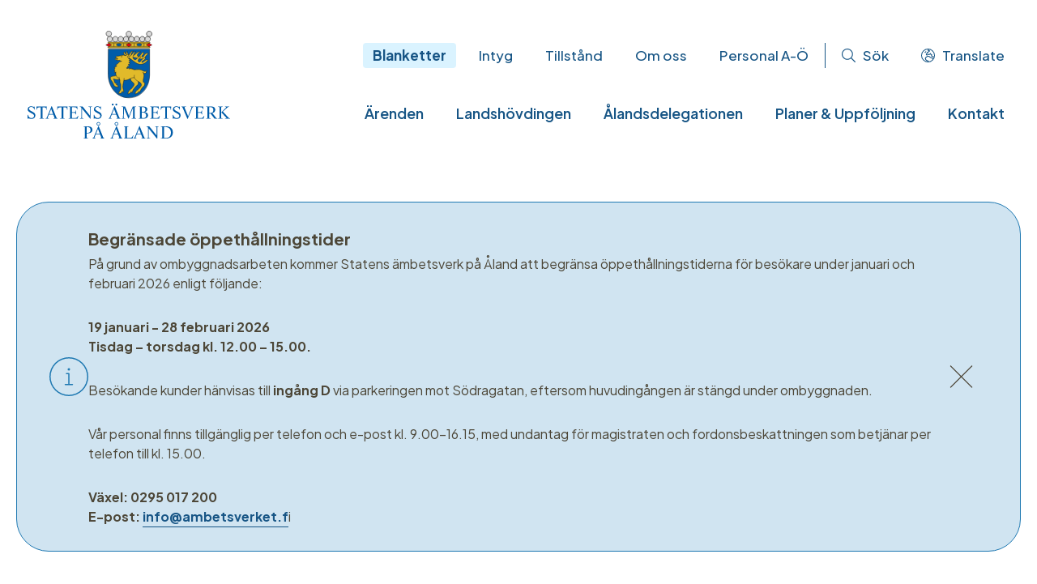

--- FILE ---
content_type: text/html; charset=UTF-8
request_url: https://www.ambetsverket.ax/blanketter
body_size: 37097
content:
<!DOCTYPE html>
<html lang="sv" dir="ltr">
  <head>
    <meta charset="utf-8" />
<noscript><style>form.antibot * :not(.antibot-message) { display: none !important; }</style>
</noscript><meta name="Generator" content="Drupal 10 (https://www.drupal.org)" />
<meta name="MobileOptimized" content="width" />
<meta name="HandheldFriendly" content="true" />
<meta name="viewport" content="width=device-width, initial-scale=1.0" />
<script src="https://cdn-cookieyes.com/client_data/d851ecffb262b064449fa087/script.js" type="text/javascript" id="cookieyes"></script>
<link rel="icon" href="/themes/custom/ambetsverket/assets/favicons/favicon.ico" type="image/vnd.microsoft.icon" />
<link rel="canonical" href="https://www.ambetsverket.ax/blanketter" />
<link rel="shortlink" href="https://www.ambetsverket.ax/node/890" />

    <title>Blanketter | Statens ämbetsverk på Åland</title>
    <link rel="preconnect" href="https://fonts.googleapis.com">
<link rel="preconnect" href="https://fonts.gstatic.com" crossorigin>
<link href="https://fonts.googleapis.com/css2?family=Plus+Jakarta+Sans:ital,wght@0,200..800;1,200..800&display=swap" rel="stylesheet">    <link rel="apple-touch-icon" sizes="180x180" href="/themes/custom/ambetsverket/assets/favicons/apple-touch-icon.png">
<link rel="icon" type="image/png" sizes="32x32" href="/themes/custom/ambetsverket/assets/favicons/favicon-32x32.png">
<link rel="icon" type="image/png" sizes="16x16" href="/themes/custom/ambetsverket/assets/favicons/favicon-16x16.png">
<link rel="manifest" href="/themes/custom/ambetsverket/assets/favicons/site.webmanifest">
<link rel="mask-icon" href="/themes/custom/ambetsverket/assets/favicons/safari-pinned-tab.svg" color="#175585">
<meta name="msapplication-TileColor" content="#daf3ff">
<meta name="theme-color" content="#daf3ff">    <link rel="stylesheet" media="all" href="/sites/default/files/css/css_Ui1OKRPXnoC6jdeEMXzBXkRITXbre-F_M7np9nEGVMY.css?delta=0&amp;language=sv&amp;theme=ambetsverket&amp;include=[base64]" />
<link rel="stylesheet" media="all" href="/sites/default/files/css/css_kRtZHRR4YPxl-atxrbLw4Ng6BmyZo73I-VDKUODZ6so.css?delta=1&amp;language=sv&amp;theme=ambetsverket&amp;include=[base64]" />

    <script type="application/json" data-drupal-selector="drupal-settings-json">{"path":{"baseUrl":"\/","pathPrefix":"","currentPath":"node\/890","currentPathIsAdmin":false,"isFront":false,"currentLanguage":"sv"},"pluralDelimiter":"\u0003","suppressDeprecationErrors":true,"ajaxPageState":{"libraries":"[base64]","theme":"ambetsverket","theme_token":null},"ajaxTrustedUrl":{"\/search":true},"gtag":{"tagId":"UA-2148481-25","consentMode":false,"otherIds":[],"events":[],"additionalConfigInfo":[]},"ajaxLoader":{"markup":"\u003Cdiv class=\u0022ajax-throbber sk-chase\u0022\u003E\n              \u003Cdiv class=\u0022sk-chase-dot\u0022\u003E\u003C\/div\u003E\n              \u003Cdiv class=\u0022sk-chase-dot\u0022\u003E\u003C\/div\u003E\n              \u003Cdiv class=\u0022sk-chase-dot\u0022\u003E\u003C\/div\u003E\n              \u003Cdiv class=\u0022sk-chase-dot\u0022\u003E\u003C\/div\u003E\n              \u003Cdiv class=\u0022sk-chase-dot\u0022\u003E\u003C\/div\u003E\n              \u003Cdiv class=\u0022sk-chase-dot\u0022\u003E\u003C\/div\u003E\n            \u003C\/div\u003E","hideAjaxMessage":false,"alwaysFullscreen":true,"throbberPosition":"body"},"ckeditorAccordion":{"accordionStyle":{"collapseAll":1,"keepRowsOpen":1,"animateAccordionOpenAndClose":0,"openTabsWithHash":0,"allowHtmlInTitles":0}},"field_group":{"html_element":{"mode":"teaser","context":"view","settings":{"classes":"notice-content-wrapper","show_empty_fields":false,"id":"","label_as_html":false,"element":"div","show_label":false,"label_element":"h3","label_element_classes":"","attributes":"","effect":"none","speed":"fast"}}},"search_api_autocomplete":{"search":{"auto_submit":true,"min_length":2}},"user":{"uid":0,"permissionsHash":"02aaf8a71863730d4b78852bd2470066e18f06991bfaa9362e8e1f68becd89be"}}</script>
<script src="/sites/default/files/js/js_fhkrOmLZ6t_QFL-ugvPkLF-o9vSvwPAqsQo8B8Iyzxw.js?scope=header&amp;delta=0&amp;language=sv&amp;theme=ambetsverket&amp;include=[base64]"></script>
<script src="https://kit.fontawesome.com/47edbd2dda.js" defer crossorigin="anonymous"></script>
<script src="https://use.fontawesome.com/releases/v6.4.2/js/v4-shims.js" defer crossorigin="anonymous"></script>
<script src="/modules/contrib/google_tag/js/gtag.js?t7o58c"></script>

  </head>
  <body class="page-node-890 page-node-type-page entity-node-published user-logged-out path-node">
        <a href="#main-content" class="visually-hidden focusable skip-link">
      Hoppa till huvudinnehåll
    </a>
    
      <div class="dialog-off-canvas-main-canvas" data-off-canvas-main-canvas>
    

<div class="layout-container">

        <div class="search-wrapper region-wrapper" role="search">  <div class="region region-search">
    <div class="views-exposed-form search-form-block block block-views block-views-exposed-filter-blocksearch-page" data-drupal-selector="views-exposed-form-search-page" id="block-search-form">
  
    
      <div class="block__content">
      <form action="/search" method="get" id="views-exposed-form-search-page" accept-charset="UTF-8">
  <dialog class="search-dialog">
  <button type="button" class="search-close-btn" title="Stäng">
    <i class="fa-thin fa-xmark"></i>
    <div class="search-close-text">Stäng</div>
  </button>
  <div class="search-form-wrapper"><div class="js-form-item form-item js-form-type-search-api-autocomplete form-type-search-api-autocomplete js-form-item-search form-item-search form-no-label">
        <input placeholder="Sök innehåll, personer eller dokument" data-drupal-selector="edit-search" data-search-api-autocomplete-search="search" class="form-autocomplete form-text" data-autocomplete-path="/search_api_autocomplete/search?display=page&amp;&amp;filter=search" type="text" id="edit-search" name="search" value="" size="30" maxlength="128" />

        </div>
<div data-drupal-selector="edit-actions" class="form-actions js-form-wrapper form-wrapper" id="edit-actions--ub6J-IoU54o"><input data-drupal-selector="edit-submit-search" type="submit" id="edit-submit-search" value="Sök" class="button js-form-submit form-submit" />
</div>
</div>
</dialog>

</form>

    </div>
  </div>

  </div>
</div>
  
        <div class="navbar-wrapper region-wrapper" role="navigation">  <div class="region region-navbar">
    <div id="block-menu-close-navbar" class="menu-close-block block block-block-content block-block-content26fab43b-4afd-446e-9fda-2088e1e23970">
  
    
      <div class="block__content">
      
            <div class="text-formatted field field--name-body field--type-text-with-summary field--label-hidden field__item"><button class="menu-close-btn" title="Stäng menyn">
  <i class="fa-thin fa-xmark"></i>
  <div>Stäng</div>
</button></div>
      
    </div>
  </div>
<nav role="navigation" aria-labelledby="block-main-menu-responsive-menu" id="block-main-menu-responsive" class="main-menu-responsive-block block block-menu navigation menu--main">
            
  <h2 class="visually-hidden block__title" id="block-main-menu-responsive-menu">Huvudmeny (responsive)</h2>
  

        <div class="block__content">
      
                    <div class="menu-inner menu-inner-shallow"><ul class="menu menu-level1">
              
              <li class="menu-item">
          <div class="link-wrapper">
            <a href="/arenden" data-drupal-link-system-path="arenden">Ärenden</a>
                      </div>
        </li>
      
          
      
                <li class="menu-item menu-item--expanded">
          <div class="link-wrapper">
            <a href="/landshovdingen-pa-aland" data-drupal-link-system-path="node/906">Landshövdingen</a>
            <button class="expand" type="button">
              <i class="fa-thin fa-chevron-down"></i>
            </button>
                                              <div class="menu-inner menu-inner-deep"><ul class="menu">
              
              <li class="menu-item">
          <div class="link-wrapper">
            <a href="/landshovdingen/marine-holm-johansson-landshovding" data-drupal-link-system-path="node/908">Landshövding Marine Holm-Johansson</a>
                      </div>
        </li>
      
          
              <li class="menu-item">
          <div class="link-wrapper">
            <a href="/landshovdingen/landshovdingens-assistent" data-drupal-link-system-path="node/957">Landshövdingens assistent</a>
                      </div>
        </li>
      
          
              <li class="menu-item">
          <div class="link-wrapper">
            <a href="/landshovdingen/tidigare-landshovdingar" data-drupal-link-system-path="node/909">Tidigare landshövdingar</a>
                      </div>
        </li>
      
        </ul>
  
                      </div>
        </li>
      
          
      
                <li class="menu-item menu-item--expanded">
          <div class="link-wrapper">
            <a href="/alandsdelegationen" data-drupal-link-system-path="node/857">Ålandsdelegationen</a>
            <button class="expand" type="button">
              <i class="fa-thin fa-chevron-down"></i>
            </button>
                                              <div class="menu-inner menu-inner-deep"><ul class="menu">
              
              <li class="menu-item">
          <div class="link-wrapper">
            <a href="/alandsdelegationen/medlemmar-och-suppleanter-i-alandsdelegationen" data-drupal-link-system-path="node/867">Medlemmar i delegationen</a>
                      </div>
        </li>
      
          
              <li class="menu-item">
          <div class="link-wrapper">
            <a href="/alandsdelegationen/klumpsumma-och-flitpeng-1993-2020" data-drupal-link-system-path="node/868">Klumpsumma och flitpeng</a>
                      </div>
        </li>
      
          
              <li class="menu-item">
          <div class="link-wrapper">
            <a href="/alandsdelegationen/avrakning-och-skatteavrakning-2021" data-drupal-link-system-path="node/2355">Avräkning och skatteavräkning</a>
                      </div>
        </li>
      
          
              <li class="menu-item">
          <div class="link-wrapper">
            <a href="/search-ad?search_ad=" data-drupal-link-query="{&quot;search_ad&quot;:&quot;&quot;}" data-drupal-link-system-path="search-ad">Ärenden</a>
                      </div>
        </li>
      
          
              <li class="menu-item">
          <div class="link-wrapper">
            <a href="/alandsdelegationen/alandsdelegationens-publikationer" data-drupal-link-system-path="node/1074">Publikationer</a>
                      </div>
        </li>
      
          
              <li class="menu-item">
          <div class="link-wrapper">
            <a href="/alandsdelegationen/sakregister" data-drupal-link-system-path="node/2361">Sakregister</a>
                      </div>
        </li>
      
          
              <li class="menu-item">
          <div class="link-wrapper">
            <a href="/alandsdelegationen/alandsdelegationen-har-ny-e-postadress" title="Ålandsdelegationen har ny e-postadress" data-drupal-link-system-path="node/2640">Ålandsdelegationen har ny e-postadress</a>
                      </div>
        </li>
      
        </ul>
  
                      </div>
        </li>
      
          
      
                <li class="menu-item menu-item--expanded">
          <div class="link-wrapper">
            <a href="/planer-och-uppfoljningsdokument" class="genvag-rapporter" data-drupal-link-system-path="node/902">Planer &amp; Uppföljning</a>
            <button class="expand" type="button">
              <i class="fa-thin fa-chevron-down"></i>
            </button>
                                              <div class="menu-inner menu-inner-deep"><ul class="menu">
              
              <li class="menu-item">
          <div class="link-wrapper">
            <a href="/planer-uppfoljning/planer" data-drupal-link-system-path="node/903">Planer</a>
                      </div>
        </li>
      
          
              <li class="menu-item">
          <div class="link-wrapper">
            <a href="/planer-uppfoljning/uppfoljningsinformation" data-drupal-link-system-path="node/904">Uppföljningsinformation</a>
                      </div>
        </li>
      
          
              <li class="menu-item">
          <div class="link-wrapper">
            <a href="/planer-uppfoljning/ovriga-planerings-och-uppfoljningshandlingar" data-drupal-link-system-path="node/905">Övriga planerings- och uppföljningshandlingar</a>
                      </div>
        </li>
      
        </ul>
  
                      </div>
        </li>
      
          
      
                <li class="menu-item menu-item--expanded">
          <div class="link-wrapper">
            <a href="/kontakta-statens-ambetsverk-pa-aland" data-drupal-link-system-path="node/883">Kontakt</a>
            <button class="expand" type="button">
              <i class="fa-thin fa-chevron-down"></i>
            </button>
                                              <div class="menu-inner menu-inner-deep"><ul class="menu">
              
              <li class="menu-item">
          <div class="link-wrapper">
            <a href="/kontakt/befolkningsdataarenden-flyttningsanmalan-fastigheter-byggnader" title="Befolkningsdataärenden, flyttningsanmälan, fastigheter, byggnader" data-drupal-link-system-path="taxonomy/term/24">Befolkningsdataärenden, flyttningsanmälan, fastigheter, byggnader</a>
                      </div>
        </li>
      
          
              <li class="menu-item">
          <div class="link-wrapper">
            <a href="/kontakt/befolkningsskydd-och-beredskap" title="Befolkningsskydd- och beredskap" data-drupal-link-system-path="taxonomy/term/25">Befolkningsskydd- och beredskap</a>
                      </div>
        </li>
      
          
              <li class="menu-item">
          <div class="link-wrapper">
            <a href="/kontakt/ekonomiarenden" title="Ekonomiärenden" data-drupal-link-system-path="taxonomy/term/26">Ekonomiärenden</a>
                      </div>
        </li>
      
          
              <li class="menu-item">
          <div class="link-wrapper">
            <a href="/kontakt/fartygsregister" title="Fartygsregister" data-drupal-link-system-path="taxonomy/term/27">Fartygsregister</a>
                      </div>
        </li>
      
          
              <li class="menu-item">
          <div class="link-wrapper">
            <a href="/kontakt/formyndarskapsarenden" title="Förmyndarskapsärenden" data-drupal-link-system-path="taxonomy/term/29">Förmyndarskapsärenden</a>
                      </div>
        </li>
      
          
              <li class="menu-item">
          <div class="link-wrapper">
            <a href="/kontakt/handels-och-foreningsregistret" title="Handels- och föreningsregistret" data-drupal-link-system-path="taxonomy/term/30">Handels- och föreningsregistret</a>
                      </div>
        </li>
      
          
              <li class="menu-item">
          <div class="link-wrapper">
            <a href="/kontakt/konsument-och-konkurrensarenden" title="Konsument- och konkurrensärenden" data-drupal-link-system-path="taxonomy/term/31">Konsument- och konkurrensärenden</a>
                      </div>
        </li>
      
          
              <li class="menu-item">
          <div class="link-wrapper">
            <a href="/kontakt/lantbruksarenden" title="Lantbruksärenden" data-drupal-link-system-path="taxonomy/term/32">Lantbruksärenden</a>
                      </div>
        </li>
      
          
              <li class="menu-item">
          <div class="link-wrapper">
            <a href="/kontakt/notarius-publicus" title="Notarius publicus" data-drupal-link-system-path="taxonomy/term/33">Notarius publicus</a>
                      </div>
        </li>
      
          
              <li class="menu-item">
          <div class="link-wrapper">
            <a href="/kontakt/vigsel" title="Vigsel" data-drupal-link-system-path="taxonomy/term/34">Vigsel</a>
                      </div>
        </li>
      
          
              <li class="menu-item">
          <div class="link-wrapper">
            <a href="/kontakt/fordonsbeskattning" title="Fordonsbeskattning" data-drupal-link-system-path="taxonomy/term/28">Fordonsbeskattning</a>
                      </div>
        </li>
      
          
              <li class="menu-item">
          <div class="link-wrapper">
            <a href="/kontakt/information-och-vaxel" data-drupal-link-system-path="node/1828">Information och växel</a>
                      </div>
        </li>
      
        </ul>
  
                      </div>
        </li>
      
        </ul>
  


    </div>
  </nav>

  </div>
</div>
  
        <div class="translate-wrapper region-wrapper" role="navigation">  <div class="region region-translate">
    <div id="block-translate-text" class="gtranslate-info-block notranslate block block-block-content block-block-content4023b026-2f08-4fda-9aa5-9278caf4241c">
  
      <h2 class="block__title">Translate this page to another language</h2>
    
      <div class="block__content">
      
            <div class="text-formatted field field--name-body field--type-text-with-summary field--label-hidden field__item"><p>Google translate is a website service that provides you with a translation of the website, to the language you choose from the list. Since it is computer generated, the translation may not always be completely correct. Please note that we are not responsible for any inaccuracies.</p>
</div>
      
    </div>
  </div>
<div id="block-gtranslate" class="gtranslate-block notranslate block block-gtranslate block-gtranslate-block">
  
    
      <div class="block__content">
      
<div class="gtranslate_wrapper"></div><script>window.gtranslateSettings = {"switcher_horizontal_position":"left","switcher_vertical_position":"bottom","horizontal_position":"inline","vertical_position":"inline","float_switcher_open_direction":"top","switcher_open_direction":"bottom","default_language":"sv","native_language_names":1,"detect_browser_language":0,"add_new_line":1,"select_language_label":"Select Language","flag_size":32,"flag_style":"2d","globe_size":60,"alt_flags":[],"wrapper_selector":".gtranslate_wrapper","url_structure":"none","custom_domains":null,"languages":["en","ar","bg","zh-CN","zh-TW","hr","cs","da","nl","fi","fr","de","el","hi","it","ja","ko","no","pl","pt","ro","ru","es","sv","ca","tl","iw","id","lv","lt","sr","sk","sl","uk","vi","sq","et","gl","hu","mt","th","tr","fa","af","ms","sw","ga","cy","be","is","mk","yi","hy","az","eu","ka","ht","ur","bn","bs","ceb","eo","gu","ha","hmn","ig","jw","kn","km","lo","la","mi","mr","mn","ne","pa","so","ta","te","yo","zu","my","ny","kk","mg","ml","si","st","su","tg","uz","am","co","haw","ku","ky","lb","ps","sm","gd","sn","sd","fy","xh"],"custom_css":""};</script><script>(function(){var js = document.createElement('script');js.setAttribute('src', 'https://cdn.gtranslate.net/widgets/latest/dropdown.js');js.setAttribute('data-gt-orig-url', '/blanketter');js.setAttribute('data-gt-orig-domain', 'www.ambetsverket.ax');document.body.appendChild(js);})();</script>
    </div>
  </div>

  </div>
</div>
  
  <div class="layout-header">
    <div class="region-wrapper">

                    <div class="leaderboard-wrapper region-wrapper">  <div class="region region-leaderboard">
    <div id="block-branding" class="header-logo-block block block-system block-system-branding-block">
  
    
        <a href="/" rel="home" class="site-logo">
      <img src="/themes/custom/ambetsverket/logo.svg" alt="Hem" />
    </a>
      </div>

  </div>
</div>
      
                    <header class="header-wrapper region-wrapper" role="banner">  <div class="region region-header">
    <nav role="navigation" aria-labelledby="block-menu-shortcuts-menu" id="block-menu-shortcuts" class="menu-shortcuts block block-menu navigation menu--shortcuts">
            
  <h2 class="visually-hidden block__title" id="block-menu-shortcuts-menu">Genvägar</h2>
  

        <div class="block__content">
      
                <ul class="menu menu--level-1">
                    <li class="menu-item menu-item--collapsed menu-item--active-trail">
        <a href="/blanketter" data-drupal-link-system-path="node/890" class="is-active" aria-current="page">Blanketter</a>
              </li>
                <li class="menu-item">
        <a href="/intyg" data-drupal-link-system-path="node/952">Intyg</a>
              </li>
                <li class="menu-item">
        <a href="/tillstand" data-drupal-link-system-path="node/953">Tillstånd</a>
              </li>
                <li class="menu-item">
        <a href="/om-statens-ambetsverk-pa-aland" data-drupal-link-system-path="node/960">Om oss</a>
              </li>
                <li class="menu-item">
        <a href="/kontakt/personal-o" data-drupal-link-system-path="taxonomy/term/35">Personal A-Ö</a>
              </li>
                <li class="action-btn-item menu-item">
        <button class="action-btn search-open-btn" type="button"><i class="fa-light fa-search" aria-hidden="true"></i> <span class="link-text">Sök</span></button>
              </li>
                <li class="action-btn-item menu-item">
        <button class="action-btn translate-toggle-btn" type="button"><i class="fa-light fa-earth-europe" aria-hidden="true"></i> <span class="link-text">Translate</span></button>
              </li>
        </ul>
  


    </div>
  </nav>
<nav role="navigation" aria-labelledby="block-action-menu-menu" id="block-action-menu" class="action-menu-block block block-menu navigation menu--action-menu">
            
  <h2 class="visually-hidden block__title" id="block-action-menu-menu">Åtgärdsmeny</h2>
  

        <div class="block__content">
      
                <ul class="menu menu--level-1">
                    <li class="action-btn-item menu-item">
        <button class="action-btn search-open-btn" type="button"><i class="fa-light fa-search" aria-hidden="true"></i> <span class="link-text">Sök</span></button>
              </li>
                <li class="action-btn-item menu-item">
        <button class="action-btn translate-toggle-btn" type="button"><i class="fa-light fa-earth-europe" aria-hidden="true"></i> <span class="link-text">Translate</span></button>
              </li>
                <li class="action-btn-item menu-item">
        <button class="action-btn menu-open-btn" type="button"><i class="fa-light fa-bars-staggered" aria-hidden="true"></i> <span class="link-text">Meny</span></button>
              </li>
        </ul>
  


    </div>
  </nav>
<nav role="navigation" aria-labelledby="block-main-menu-menu" id="block-main-menu" class="main-nav block block-menu navigation menu--main">
            
  <h2 class="visually-hidden block__title" id="block-main-menu-menu">Huvudmeny</h2>
  

        <div class="block__content">
      
                    <div class="menu-inner menu-inner-shallow"><ul class="menu menu-level1">
              
              <li class="menu-item">
          <div class="link-wrapper">
            <a href="/arenden" data-drupal-link-system-path="arenden">Ärenden</a>
                      </div>
        </li>
      
          
              <li class="menu-item menu-item--collapsed">
          <div class="link-wrapper">
            <a href="/landshovdingen-pa-aland" data-drupal-link-system-path="node/906">Landshövdingen</a>
                      </div>
        </li>
      
          
              <li class="menu-item menu-item--collapsed">
          <div class="link-wrapper">
            <a href="/alandsdelegationen" data-drupal-link-system-path="node/857">Ålandsdelegationen</a>
                      </div>
        </li>
      
          
              <li class="menu-item menu-item--collapsed">
          <div class="link-wrapper">
            <a href="/planer-och-uppfoljningsdokument" class="genvag-rapporter" data-drupal-link-system-path="node/902">Planer &amp; Uppföljning</a>
                      </div>
        </li>
      
          
              <li class="menu-item menu-item--collapsed">
          <div class="link-wrapper">
            <a href="/kontakta-statens-ambetsverk-pa-aland" data-drupal-link-system-path="node/883">Kontakt</a>
                      </div>
        </li>
      
        </ul>
  


    </div>
  </nav>

  </div>
</header>
      
    </div>
  </div>

  <div class="layout-content">

        
              <div class="messages-wrapper region-wrapper">  <div class="region region-messages">
    <div data-drupal-messages-fallback class="hidden"></div>

  </div>
</div>
    
              <div class="notices-wrapper region-wrapper">  <div class="region region-notices">
    <div class="views-element-container notice-block block block-views block-views-blocknotice-block" id="block-views-block-notice-block">
  
    
      <div class="block__content">
      <div><div class="view view-notice view-id-notice view-display-id-block js-view-dom-id-0bb9b291b1735b1da9fc19e55bba82b4d54de644f3c9dc34423777e87519c32e">
  
    
      
      <div class="view-content">
          <div class="notice-wrapper"><div class="notice"  data-notice-color="color_blue">
  
  
<div  class="notice-content-wrapper">
        
            <strong class="notice-title">
  Begränsade öppethållningstider
</strong>

      
  

    
      <div class="notice-body"><p>På grund av ombyggnadsarbeten kommer Statens ämbetsverk på Åland att begränsa öppethållningstiderna för besökare under januari och februari 2026 enligt följande:&nbsp;</p>
<p><strong>19 januari - 28 februari 2026</strong><br><strong>Tisdag – torsdag kl. 12.00 – 15.00.</strong> &nbsp; &nbsp; &nbsp; &nbsp; &nbsp;</p>
<p>Besökande kunder hänvisas till <strong>ingång D</strong> via parkeringen mot Södragatan, eftersom huvudingången är stängd under ombyggnaden.&nbsp;</p>
<p>Vår personal finns tillgänglig per telefon och e-post kl. 9.00-16.15, med undantag för magistraten och fordonsbeskattningen som betjänar per telefon till kl. 15.00. &nbsp; &nbsp; &nbsp; &nbsp; &nbsp; &nbsp; &nbsp; &nbsp; &nbsp; &nbsp; &nbsp;</p>
<p><strong>Växel: 0295 017&nbsp;200</strong>&nbsp;<br><strong>E-post: </strong><a href="mailto:info@ambetsverket.fi"><strong>info@ambetsverket.f</strong></a>i</p>
</div>
      
  


  </div>
</div>
</div>

    </div>
  
          </div>
</div>

    </div>
  </div>

  </div>
</div>
    
        
        
        
        
              <div class="breadcrumbs-wrapper region-wrapper">  <div class="region region-breadcrumbs">
    <div id="block-breadcrumbs" class="breadcrumbs-block block block-system block-system-breadcrumb-block">
  
    
      <div class="block__content">
        <nav class="breadcrumb" role="navigation" aria-labelledby="system-breadcrumb">
    <h2 id="system-breadcrumb" class="visually-hidden">Länkstig</h2>
    <a href="/" class="breadcrumb-home-link"><i class="fa-light fa-house-chimney-window"></i></a>
    <ol>
          <li>
                  <a href="/">Hem</a>
              </li>
        </ol>
  </nav>

    </div>
  </div>

  </div>
</div>
    
        
              <div class="main-content-wrapper region-wrapper">

                          <main class="content-wrapper child-region-wrapper" role="main" id="main">
            <a id="main-content" tabindex="-1"></a>            <div class="layout-main-content">  <div class="region region-content">
    <div class="ds-2col-stacked">
  
  <div class="group-header"></div>
  <div class="group-main">
  <div class="group-left">    
            <h1 class="page-title">
  Blanketter
</h1>

      
  

    
      <div class="page-body"><p>Här hittar du de viktigaste&nbsp;blanketterna som behövs för ärenden till ämbetsverket.</p>
<p>En del av blanketterna är i PDF-format eller MS Word-format och en del hittas via länkar till andra webbplatser (<a href="http://www.suomi.fi/suomifi/svenska/index.html">www.suomi.fi/sv</a> eller <a href="https://dvv.fi/sv/blanketter">https://dvv.fi/sv/blanketter</a>).&nbsp;Blanketterna är inte elektroniska, men&nbsp;kan fyllas i och&nbsp;skrivas ut&nbsp;för att därefter postas eller lämnas in till&nbsp;ämbetsverkets expedition.</p>
<p><strong>Postadress:</strong> Statens ämbetsverk på Åland, PB 58, 22101 Mariehamn<br><br>
<strong>Besöksadress:</strong> Statens ämbetsverk På Åland / STATENS ÄMBETSHUS, Torggatan 16 B, Mariehamn.</p>
<p>I menyn till vänster hittar du blanketterna.</p>
<p>&nbsp;</p>
</div>
      
  

</div>
  <div class="group-right">      <div  class="block sidebar-menu-block">
        
            <nav role="navigation" aria-labelledby="-menu" class="block block-menu navigation menu--shortcuts">
      
  <h2 id="-menu" class="block__title">Genvägar</h2>
  

        <div class="block__content">
      
                <ul class="menu menu--level-1">
                    <li class="menu-item">
        <a href="https://dvv.fi/documents/16079645/17653490/Anm%C3%A4lan+om+anslutning+till+religionssamfund.pdf/ae842ea9-5bd5-0a39-7902-510725626cea/Anm%C3%A4lan+om+anslutning+till+religionssamfund.pdf?version=1.3&amp;t=1636469461971">Anmälan om anslutning till religionssamfund</a>
              </li>
                <li class="menu-item">
        <a href="https://dvv.fi/documents/16079645/17653490/Anm%C3%A4lan+om+g%C3%A5va">Anmälan om gåva</a>
              </li>
                <li class="menu-item">
        <a href="https://dvv.fi/documents/16079645/17653490/Anm%C3%A4lan+om+uttr%C3%A4de+ur+religionssamfund.pdf/f5591e75-3423-f9ae-d43f-9a7522df445f/Anm%C3%A4lan+om+uttr%C3%A4de+ur+religionssamfund.pdf?version=1.2&amp;t=1636469561038">Anmälan om utträde ur religionssamfund</a>
              </li>
                <li class="menu-item">
        <a href="/blanketter/deponeringar" data-drupal-link-system-path="node/1602">Deponeringar</a>
              </li>
                <li class="menu-item">
        <a href="/blanketter/detaljhandelstillstand-alkoholdrycker" data-drupal-link-system-path="node/891">Detaljhandelstillstånd för alkoholdrycker</a>
              </li>
                <li class="menu-item">
        <a href="/fartygsregister" data-drupal-link-system-path="node/893">Fartygsregister</a>
              </li>
                <li class="menu-item">
        <a href="/flyttningsanmalan" data-drupal-link-system-path="node/892">Flyttningsanmälan</a>
              </li>
                <li class="menu-item">
        <a href="/fordonsskatt" data-drupal-link-system-path="node/894">Fordonsskatt</a>
              </li>
                <li class="menu-item">
        <a href="https://dvv.fi/documents/16079645/17653490/F%C3%B6rbud+mot+utgivning+av+personuppgifter.pdf/3f9ecbfc-06a1-6471-4504-d6b82996df2f/F%C3%B6rbud+mot+utgivning+av+personuppgifter.pdf?version=1.2&amp;t=1633932156643">Förbud mot utgivning av personuppgifter</a>
              </li>
                <li class="menu-item">
        <a href="/blanketter/formyndarverksamhet" data-drupal-link-system-path="node/895">Förmyndarverksamhet</a>
              </li>
                <li class="menu-item">
        <a href="/handelsregistret-och-foreningsregistret" data-drupal-link-system-path="node/896">Handelsregistret och föreningsregistret</a>
              </li>
                <li class="menu-item">
        <a href="/lantbruksarenden-statliga-uppgifter" data-drupal-link-system-path="node/897">Lantbruksärenden, statliga uppgifter</a>
              </li>
                <li class="menu-item">
        <a href="/namnarenden" data-drupal-link-system-path="node/898">Namnärenden</a>
              </li>
                <li class="menu-item">
        <a href="/trafiktillstand" data-drupal-link-system-path="node/900">Trafiktillstånd</a>
              </li>
                <li class="menu-item">
        <a href="/vigsel" data-drupal-link-system-path="node/901">Vigsel</a>
              </li>
        </ul>
  


    </div>
  </nav>

      
  
    </div>

</div>
  </div>
  <div class="group-footer"></div>
</div>


  </div>
</div>
          </main>
        
                        
                
      </div>
    
        
  </div>

  <div class="layout-footer">

        
              <footer class="footer-wrapper region-wrapper" role="contentinfo">  <div class="region region-footer">
    <div id="block-footer-title-block" class="footer-title-block block block-block-content block-block-content102f9a26-9149-4752-aff0-f4dce6cc9946">
  
    
      <div class="block__content">
      
            <div class="text-formatted field field--name-body field--type-text-with-summary field--label-hidden field__item"><h2>Statens ämbetsverk på Åland</h2>
</div>
      
    </div>
  </div>
<div id="block-footer-visiting-block" class="footer-visiting-block footer-block block block-block-content block-block-content8019917e-fc6e-4369-a798-43ea8d655ceb">
  
    
      <div class="block__content">
      
            <div class="text-formatted field field--name-body field--type-text-with-summary field--label-hidden field__item"><p><strong>Besöksadress:</strong><br>Statens ämbetsverk på Åland<br>Torggatan 16 B, Mariehamn</p>
<p><strong>Kundbetjäning:</strong><br>Magistratsenheten och fordonsbeskattningen mån-fre kl. 9-15.<br>(fordonsbeskattningen håller lunchstängt kl. 11-12)</p>
<p><strong>Öppettid:</strong><br>Måndag - fredag 09.00 - 16.15.</p>
</div>
      
    </div>
  </div>
<div id="block-footer-postal-block" class="footer-postal-block footer-block block block-block-content block-block-content973f3464-adef-43cb-a801-29734ee5df74">
  
    
      <div class="block__content">
      
            <div class="text-formatted field field--name-body field--type-text-with-summary field--label-hidden field__item"><p><strong>Postadress:</strong><br>Statens ämbetsverk på Åland<br>PB 58<br>22101 Mariehamn</p>
</div>
      
    </div>
  </div>
<div id="block-footer-email-block" class="footer-email-block footer-block block block-block-content block-block-content6611bfa6-9cc5-457d-9543-f03236e626f1">
  
    
      <div class="block__content">
      
            <div class="text-formatted field field--name-body field--type-text-with-summary field--label-hidden field__item"><p><strong>E-post:</strong><br><a href="mailto:info@ambetsverket.fi">info@ambetsverket.fi</a></p>
</div>
      
    </div>
  </div>
<nav role="navigation" aria-labelledby="block-menu-footer-menu" id="block-menu-footer" class="footer-links-block block block-menu navigation menu--footer">
            
  <h2 class="visually-hidden block__title" id="block-menu-footer-menu">Sidfotens länkar</h2>
  

        <div class="block__content">
      
                <ul class="menu menu--level-1">
                    <li class="menu-item">
        <a href="https://www.kris.ax/">Krisinformation</a>
              </li>
                <li class="menu-item">
        <a href="https://avi.fi/sv/hem">Regionsförvaltningsverken i Finland</a>
              </li>
                <li class="menu-item">
        <a href="https://www.aland.ax/sv">Om Åland</a>
              </li>
                <li class="menu-item">
        <a href="/dataskydd" data-drupal-link-system-path="node/1650">Dataskydd</a>
              </li>
                <li class="menu-item">
        <a href="/tillganglighetsutlatande" data-drupal-link-system-path="node/1906">Tillgänglighetsutlåtande</a>
              </li>
        </ul>
  


    </div>
  </nav>

  </div>
</footer>
    
        
  </div>

    
</div>

  </div>

    
    
  <script src="/sites/default/files/js/js_tvYmORxHXDV2_4xtjXKa6ol73RK73YsuWicn-kIySHw.js?scope=footer&amp;delta=0&amp;language=sv&amp;theme=ambetsverket&amp;include=[base64]"></script>
</body>
</html>


--- FILE ---
content_type: text/css
request_url: https://www.ambetsverket.ax/sites/default/files/css/css_kRtZHRR4YPxl-atxrbLw4Ng6BmyZo73I-VDKUODZ6so.css?delta=1&language=sv&theme=ambetsverket&include=eJx1jEFuwzAMBD8kWU8yVhLhsKFEg2TiOK-vkaLoqZfFYBYYfOG1iqKTFfzxEjfTWskSRqXwJ9mdomyiFZI9TuG5pXanzqG2ojW1zjqLcDUYky8-WAQWywHOl0LeEUE2PWP2fHDfrnBqAvezVDj98iB3bHR9alSm2oDwm5ITrN1W7LziEdp07EJB5R-f_PSg8ZN-Mh1ePrsM7Q-hbwd1YiY
body_size: 15740
content:
/* @license MIT https://github.com/necolas/normalize.css/blob/3.0.3/LICENSE.md */
html{font-family:sans-serif;-ms-text-size-adjust:100%;-webkit-text-size-adjust:100%;}body{margin:0;}article,aside,details,figcaption,figure,footer,header,hgroup,main,menu,nav,section,summary{display:block;}audio,canvas,progress,video{display:inline-block;vertical-align:baseline;}audio:not([controls]){display:none;height:0;}[hidden],template{display:none;}a{background-color:transparent;}a:active,a:hover{outline:0;}abbr[title]{border-bottom:1px dotted;}b,strong{font-weight:bold;}dfn{font-style:italic;}h1{font-size:2em;margin:0.67em 0;}mark{background:#ff0;color:#000;}small{font-size:80%;}sub,sup{font-size:75%;line-height:0;position:relative;vertical-align:baseline;}sup{top:-0.5em;}sub{bottom:-0.25em;}img{border:0;}svg:not(:root){overflow:hidden;}figure{margin:1em 40px;}hr{box-sizing:content-box;height:0;}pre{overflow:auto;}code,kbd,pre,samp{font-family:monospace,monospace;font-size:1em;}button,input,optgroup,select,textarea{color:inherit;font:inherit;margin:0;}button{overflow:visible;}button,select{text-transform:none;}button,html input[type="button"],input[type="reset"],input[type="submit"]{-webkit-appearance:button;cursor:pointer;}button[disabled],html input[disabled]{cursor:default;}button::-moz-focus-inner,input::-moz-focus-inner{border:0;padding:0;}input{line-height:normal;}input[type="checkbox"],input[type="radio"]{box-sizing:border-box;padding:0;}input[type="number"]::-webkit-inner-spin-button,input[type="number"]::-webkit-outer-spin-button{height:auto;}input[type="search"]{-webkit-appearance:textfield;box-sizing:content-box;}input[type="search"]::-webkit-search-cancel-button,input[type="search"]::-webkit-search-decoration{-webkit-appearance:none;}fieldset{border:1px solid #c0c0c0;margin:0 2px;padding:0.35em 0.625em 0.75em;}legend{border:0;padding:0;}textarea{overflow:auto;}optgroup{font-weight:bold;}table{border-collapse:collapse;border-spacing:0;}td,th{padding:0;}
@media (min--moz-device-pixel-ratio:0){summary{display:list-item;}}
/* @license GPL-2.0-or-later https://www.drupal.org/licensing/faq */
.progress__track{border-color:#b3b3b3;border-radius:10em;background-color:#f2f1eb;background-image:-webkit-linear-gradient(#e7e7df,#f0f0f0);background-image:linear-gradient(#e7e7df,#f0f0f0);box-shadow:inset 0 1px 3px hsla(0,0%,0%,0.16);}.progress__bar{height:16px;margin-top:-1px;margin-left:-1px;padding:0 1px;-webkit-transition:width 0.5s ease-out;transition:width 0.5s ease-out;-webkit-animation:animate-stripes 3s linear infinite;-moz-animation:animate-stripes 3s linear infinite;border:1px #07629a solid;border-radius:10em;background:#057ec9;background-image:-webkit-linear-gradient(top,rgba(0,0,0,0),rgba(0,0,0,0.15)),-webkit-linear-gradient(left top,#0094f0 0%,#0094f0 25%,#007ecc 25%,#007ecc 50%,#0094f0 50%,#0094f0 75%,#0094f0 100%);background-image:linear-gradient(to bottom,rgba(0,0,0,0),rgba(0,0,0,0.15)),linear-gradient(to right bottom,#0094f0 0%,#0094f0 25%,#007ecc 25%,#007ecc 50%,#0094f0 50%,#0094f0 75%,#0094f0 100%);background-size:40px 40px;}[dir="rtl"] .progress__bar{margin-right:-1px;margin-left:0;-webkit-animation-direction:reverse;-moz-animation-direction:reverse;animation-direction:reverse;}@media screen and (prefers-reduced-motion:reduce){.progress__bar{-webkit-transition:none;transition:none;-webkit-animation:none;-moz-animation:none;}}@-webkit-keyframes animate-stripes{0%{background-position:0 0,0 0;}100%{background-position:0 0,-80px 0;}}@-ms-keyframes animate-stripes{0%{background-position:0 0,0 0;}100%{background-position:0 0,-80px 0;}}@keyframes animate-stripes{0%{background-position:0 0,0 0;}100%{background-position:0 0,-80px 0;}}
.action-links{margin:1em 0;padding:0;list-style:none;}[dir="rtl"] .action-links{margin-right:0;}.action-links li{display:inline-block;margin:0 0.3em;}.action-links li:first-child{margin-left:0;}[dir="rtl"] .action-links li:first-child{margin-right:0;margin-left:0.3em;}.button-action{display:inline-block;padding:0.2em 0.5em 0.3em;text-decoration:none;line-height:160%;}.button-action::before{margin-left:-0.1em;padding-right:0.2em;content:"+";font-weight:900;}[dir="rtl"] .button-action::before{margin-right:-0.1em;margin-left:0;padding-right:0;padding-left:0.2em;}
.button,.image-button{margin-right:1em;margin-left:1em;}.button:first-child,.image-button:first-child{margin-right:0;margin-left:0;}
.collapse-processed > summary{padding-right:0.5em;padding-left:0.5em;}.collapse-processed > summary::before{float:left;width:1em;height:1em;content:"";background:url(/themes/contrib/classy/images/misc/menu-expanded.png) 0 100% no-repeat;}[dir="rtl"] .collapse-processed > summary::before{float:right;background-position:100% 100%;}.collapse-processed:not([open]) > summary::before{-ms-transform:rotate(-90deg);-webkit-transform:rotate(-90deg);transform:rotate(-90deg);background-position:25% 35%;}[dir="rtl"] .collapse-processed:not([open]) > summary::before{-ms-transform:rotate(90deg);-webkit-transform:rotate(90deg);transform:rotate(90deg);background-position:75% 35%;}
.container-inline label::after,.container-inline .label::after{content:":";}.form-type-radios .container-inline label::after,.form-type-checkboxes .container-inline label::after{content:"";}.form-type-radios .container-inline .form-type-radio,.form-type-checkboxes .container-inline .form-type-checkbox{margin:0 1em;}.container-inline .form-actions,.container-inline.form-actions{margin-top:0;margin-bottom:0;}
details{margin-top:1em;margin-bottom:1em;border:1px solid #ccc;}details > .details-wrapper{padding:0.5em 1.5em;}summary{padding:0.2em 0.5em;cursor:pointer;}
.exposed-filters .filters{float:left;margin-right:1em;}[dir="rtl"] .exposed-filters .filters{float:right;margin-right:0;margin-left:1em;}.exposed-filters .form-item{margin:0 0 0.1em 0;padding:0;}.exposed-filters .form-item label{float:left;width:10em;font-weight:normal;}[dir="rtl"] .exposed-filters .form-item label{float:right;}.exposed-filters .form-select{width:14em;}.exposed-filters .current-filters{margin-bottom:1em;}.exposed-filters .current-filters .placeholder{font-weight:bold;font-style:normal;}.exposed-filters .additional-filters{float:left;margin-right:1em;}[dir="rtl"] .exposed-filters .additional-filters{float:right;margin-right:0;margin-left:1em;}
.field__label{font-weight:bold;}.field--label-inline .field__label,.field--label-inline .field__items{float:left;}.field--label-inline .field__label,.field--label-inline > .field__item,.field--label-inline .field__items{padding-right:0.5em;}[dir="rtl"] .field--label-inline .field__label,[dir="rtl"] .field--label-inline .field__items{padding-right:0;padding-left:0.5em;}.field--label-inline .field__label::after{content:":";}
form .field-multiple-table{margin:0;}form .field-multiple-table .field-multiple-drag{width:30px;padding-right:0;}[dir="rtl"] form .field-multiple-table .field-multiple-drag{padding-left:0;}form .field-multiple-table .field-multiple-drag .tabledrag-handle{padding-right:0.5em;}[dir="rtl"] form .field-multiple-table .field-multiple-drag .tabledrag-handle{padding-right:0;padding-left:0.5em;}form .field-add-more-submit{margin:0.5em 0 0;}.form-item,.form-actions{margin-top:1em;margin-bottom:1em;}tr.odd .form-item,tr.even .form-item{margin-top:0;margin-bottom:0;}.form-composite > .fieldset-wrapper > .description,.form-item .description{font-size:0.85em;}label.option{display:inline;font-weight:normal;}.form-composite > legend,.label{display:inline;margin:0;padding:0;font-size:inherit;font-weight:bold;}.form-checkboxes .form-item,.form-radios .form-item{margin-top:0.4em;margin-bottom:0.4em;}.form-type-radio .description,.form-type-checkbox .description{margin-left:2.4em;}[dir="rtl"] .form-type-radio .description,[dir="rtl"] .form-type-checkbox .description{margin-right:2.4em;margin-left:0;}.marker{color:#e00;}.form-required::after{display:inline-block;width:6px;height:6px;margin:0 0.3em;content:"";vertical-align:super;background-image:url(/themes/contrib/classy/images/icons/ee0000/required.svg);background-repeat:no-repeat;background-size:6px 6px;}abbr.tabledrag-changed,abbr.ajax-changed{border-bottom:none;}.form-item input.error,.form-item textarea.error,.form-item select.error{border:2px solid red;}.form-item--error-message::before{display:inline-block;width:14px;height:14px;content:"";vertical-align:sub;background:url(/themes/contrib/classy/images/icons/e32700/error.svg) no-repeat;background-size:contain;}
.icon-help{padding:1px 0 1px 20px;background:url(/themes/contrib/classy/images/misc/help.png) 0 50% no-repeat;}[dir="rtl"] .icon-help{padding:1px 20px 1px 0;background-position:100% 50%;}.feed-icon{display:block;overflow:hidden;width:16px;height:16px;text-indent:-9999px;background:url(/themes/contrib/classy/images/misc/feed.svg) no-repeat;}
.form--inline .form-item{float:left;margin-right:0.5em;}[dir="rtl"] .form--inline .form-item{float:right;margin-right:0;margin-left:0.5em;}[dir="rtl"] .views-filterable-options-controls .form-item{margin-right:2%;}.form--inline .form-item-separator{margin-top:2.3em;margin-right:1em;margin-left:0.5em;}[dir="rtl"] .form--inline .form-item-separator{margin-right:0.5em;margin-left:1em;}.form--inline .form-actions{clear:left;}[dir="rtl"] .form--inline .form-actions{clear:right;}
.item-list .title{font-weight:bold;}.item-list ul{margin:0 0 0.75em 0;padding:0;}.item-list li{margin:0 0 0.25em 1.5em;padding:0;}[dir="rtl"] .item-list li{margin:0 1.5em 0.25em 0;}.item-list--comma-list{display:inline;}.item-list--comma-list .item-list__comma-list,.item-list__comma-list li,[dir="rtl"] .item-list--comma-list .item-list__comma-list,[dir="rtl"] .item-list__comma-list li{margin:0;}
button.link{margin:0;padding:0;cursor:pointer;border:0;background:transparent;font-size:1em;}label button.link{font-weight:bold;}
ul.inline,ul.links.inline{display:inline;padding-left:0;}[dir="rtl"] ul.inline,[dir="rtl"] ul.links.inline{padding-right:0;padding-left:15px;}ul.inline li{display:inline;padding:0 0.5em;list-style-type:none;}ul.links a.is-active{color:#000;}
ul.menu{margin-left:1em;padding:0;list-style:none outside;text-align:left;}[dir="rtl"] ul.menu{margin-right:1em;margin-left:0;text-align:right;}.menu-item--expanded{list-style-type:circle;list-style-image:url(/themes/contrib/classy/images/misc/menu-expanded.png);}.menu-item--collapsed{list-style-type:disc;list-style-image:url(/themes/contrib/classy/images/misc/menu-collapsed.png);}[dir="rtl"] .menu-item--collapsed{list-style-image:url(/themes/contrib/classy/images/misc/menu-collapsed-rtl.png);}.menu-item{margin:0;padding-top:0.2em;}ul.menu a.is-active{color:#000;}
.more-link{display:block;text-align:right;}[dir="rtl"] .more-link{text-align:left;}
.pager__items{clear:both;text-align:center;}.pager__item{display:inline;padding:0.5em;}.pager__item.is-active{font-weight:bold;}
tr.drag{background-color:#fffff0;}tr.drag-previous{background-color:#ffd;}body div.tabledrag-changed-warning{margin-bottom:0.5em;}
tr.selected td{background:#ffc;}td.checkbox,th.checkbox{text-align:center;}[dir="rtl"] td.checkbox,[dir="rtl"] th.checkbox{text-align:center;}
th.is-active img{display:inline;}td.is-active{background-color:#ddd;}
div.tabs{margin:1em 0;}ul.tabs{margin:0 0 0.5em;padding:0;list-style:none;}.tabs > li{display:inline-block;margin-right:0.3em;}[dir="rtl"] .tabs > li{margin-right:0;margin-left:0.3em;}.tabs a{display:block;padding:0.2em 1em;text-decoration:none;}.tabs a.is-active{background-color:#eee;}.tabs a:focus,.tabs a:hover{background-color:#f5f5f5;}
.form-textarea-wrapper textarea{display:block;box-sizing:border-box;width:100%;margin:0;}
.ui-dialog--narrow{max-width:500px;}@media screen and (max-width:600px){.ui-dialog--narrow{min-width:95%;max-width:95%;}}
.messages{padding:15px 20px 15px 35px;word-wrap:break-word;border:1px solid;border-width:1px 1px 1px 0;border-radius:2px;background:no-repeat 10px 17px;overflow-wrap:break-word;}[dir="rtl"] .messages{padding-right:35px;padding-left:20px;text-align:right;border-width:1px 0 1px 1px;background-position:right 10px top 17px;}.messages + .messages{margin-top:1.538em;}.messages__list{margin:0;padding:0;list-style:none;}.messages__item + .messages__item{margin-top:0.769em;}.messages--status{color:#325e1c;border-color:#c9e1bd #c9e1bd #c9e1bd transparent;background-color:#f3faef;background-image:url(/themes/contrib/classy/images/icons/73b355/check.svg);box-shadow:-8px 0 0 #77b259;}[dir="rtl"] .messages--status{margin-left:0;border-color:#c9e1bd transparent #c9e1bd #c9e1bd;box-shadow:8px 0 0 #77b259;}.messages--warning{color:#734c00;border-color:#f4daa6 #f4daa6 #f4daa6 transparent;background-color:#fdf8ed;background-image:url(/themes/contrib/classy/images/icons/e29700/warning.svg);box-shadow:-8px 0 0 #e09600;}[dir="rtl"] .messages--warning{border-color:#f4daa6 transparent #f4daa6 #f4daa6;box-shadow:8px 0 0 #e09600;}.messages--error{color:#a51b00;border-color:#f9c9bf #f9c9bf #f9c9bf transparent;background-color:#fcf4f2;background-image:url(/themes/contrib/classy/images/icons/e32700/error.svg);box-shadow:-8px 0 0 #e62600;}[dir="rtl"] .messages--error{border-color:#f9c9bf transparent #f9c9bf #f9c9bf;box-shadow:8px 0 0 #e62600;}.messages--error p.error{color:#a51b00;}
.aria-accordion h2.aria-accordion__heading,.footer-title-block .field--name-body h2,.hero-wrapper .hero-content .hero-text,.teasers .teasers-large-image .teaser .teaser-content .teaser-title,.teasers .teasers-small .teaser .teaser-content .teaser-title,.teasers .teasers-wrapper-large .teasers-large .teaser .teaser-title,.view-arenden .arende-row h3.ui-accordion-header,h1,h2,h3,h4,h5,h6{color:#4c4637;font-family:Plus Jakarta Sans,sans-serif;font-weight:700;line-height:1.2;margin:40px 0 20px;padding:0}.footer-title-block .field--name-body h2,h1{font-size:40px;margin-top:0}@media (max-width:85em){.footer-title-block .field--name-body h2,h1{font-size:36px}}@media (max-width:79.95em){.footer-title-block .field--name-body h2,h1{font-size:34px}}@media (max-width:64em){.footer-title-block .field--name-body h2,h1{font-size:32px}}@media (max-width:48em){.footer-title-block .field--name-body h2,h1{font-size:30px}}@media (max-width:40em){.footer-title-block .field--name-body h2,h1{font-size:28px}}@media (max-width:23.4375em){.footer-title-block .field--name-body h2,h1{font-size:24px}}h2{font-size:36px}@media (max-width:85em){h2{font-size:34px}}@media (max-width:79.95em){h2{font-size:32px}}@media (max-width:64em){h2{font-size:30px}}@media (max-width:48em){h2{font-size:28px}}@media (max-width:40em){h2{font-size:26px}}@media (max-width:23.4375em){h2{font-size:22px}}h2.block__title{font-size:28px;margin-bottom:30px;margin-top:0}@media (max-width:85em){h2.block__title{font-size:27px}}@media (max-width:79.95em){h2.block__title{font-size:26px}}@media (max-width:48em){h2.block__title{font-size:25px}}@media (max-width:40em){h2.block__title{font-size:24px}}@media (max-width:23.4375em){h2.block__title{font-size:23px}}.teasers .teasers-wrapper-large .teasers-large .teaser .teaser-title,h3{font-size:30px}@media (max-width:85em){.teasers .teasers-wrapper-large .teasers-large .teaser .teaser-title,h3{font-size:28px}}@media (max-width:79.95em){.teasers .teasers-wrapper-large .teasers-large .teaser .teaser-title,h3{font-size:26px}}@media (max-width:48em){.teasers .teasers-wrapper-large .teasers-large .teaser .teaser-title,h3{font-size:24px}}@media (max-width:40em){.teasers .teasers-wrapper-large .teasers-large .teaser .teaser-title,h3{font-size:22px}}@media (max-width:23.4375em){.teasers .teasers-wrapper-large .teasers-large .teaser .teaser-title,h3{font-size:20px}}.teasers .teasers-large-image .teaser .teaser-content .teaser-title,h4{font-size:28px}@media (max-width:85em){.teasers .teasers-large-image .teaser .teaser-content .teaser-title,h4{font-size:26px}}@media (max-width:79.95em){.teasers .teasers-large-image .teaser .teaser-content .teaser-title,h4{font-size:24px}}@media (max-width:48em){.teasers .teasers-large-image .teaser .teaser-content .teaser-title,h4{font-size:22px}}@media (max-width:40em){.teasers .teasers-large-image .teaser .teaser-content .teaser-title,h4{font-size:20px}}@media (max-width:23.4375em){.teasers .teasers-large-image .teaser .teaser-content .teaser-title,h4{font-size:19px}}.hero-wrapper .hero-content .hero-text,.teasers .teasers-small .teaser .teaser-content .teaser-title,h5{font-size:24px}@media (max-width:79.95em){.hero-wrapper .hero-content .hero-text,.teasers .teasers-small .teaser .teaser-content .teaser-title,h5{font-size:20px}}@media (max-width:48em){.hero-wrapper .hero-content .hero-text,.teasers .teasers-small .teaser .teaser-content .teaser-title,h5{font-size:18px}}@media (max-width:23.4375em){.hero-wrapper .hero-content .hero-text,.teasers .teasers-small .teaser .teaser-content .teaser-title,h5{font-size:16px}}.aria-accordion h2.aria-accordion__heading,.view-arenden .arende-row h3.ui-accordion-header,h6{font-size:20px}@media (max-width:79.95em){.aria-accordion h2.aria-accordion__heading,.view-arenden .arende-row h3.ui-accordion-header,h6{font-size:18px}}@media (max-width:48em){.aria-accordion h2.aria-accordion__heading,.view-arenden .arende-row h3.ui-accordion-header,h6{font-size:16px}}@media (max-width:23.4375em){.aria-accordion h2.aria-accordion__heading,.view-arenden .arende-row h3.ui-accordion-header,h6{font-size:15px}}p{margin:0 0 30px}p:last-child{margin-bottom:0}p.preamble{font-family:Plus Jakarta Sans,sans-serif;font-size:24px;font-weight:300}@media (max-width:40em){p.preamble{font-size:22px}}@media (max-width:23.4375em){p.preamble{font-size:20px}}.field-label-above,strong{font-weight:700}a{-webkit-transition:all .2s ease;transition:all .2s ease}.region-content .ds-node a,.region-content .group-left a{border-bottom:1px solid #175585;color:#175585;padding-bottom:2px;text-decoration:none;-webkit-transition:all .2s ease;transition:all .2s ease}.region-content .ds-node a:hover,.region-content .group-left a:hover{border-color:#00355e;color:#00355e}body a.skip-link{background-color:#00355e;border:none;color:#fff;display:block;margin:0 auto;padding:20px;text-align:center;text-decoration:none}body a.skip-link:focus-visible{outline:none}.facet-block .facets-widget-links ul,.search-sort-block ul.search-api-sorts,.search-sort-block ul.search-api-sorts li,.sidebar-menu-block ul.menu,.sidebar-menu-block ul.menu li.menu-item,form .form-item,nav.pager ul.pager__items{margin:0;padding:0}.ad-search-info-block,.ds-2col .group-left,.ds-2col-stacked .group-main .group-left,.ds-node,.facet-block,.news-front-block .views-element-container,.search-form-ad-block,.search-sort-block,.sidebar-attachments-block,.sidebar-label-block,.sidebar-links-block,.sidebar-menu-block,.teasers .teasers-large-image .teaser,.teasers .teasers-small .teaser,.teasers .teasers-wrapper-large .teasers-large .teaser,.view-contacts-term-page .view-content .contact,.view-filters,.view-search .view-content,.view-search-ad .view-content{background-color:#f1f1e6;border-radius:40px}.ad-search-info-block,.ds-2col .group-left,.ds-2col-stacked .group-main .group-left,.ds-node,.news-front-block .views-element-container,.search-form-ad-block,.view-filters,.view-search .view-content,.view-search-ad .view-content{padding:50px 80px}@media (max-width:79.95em){.ad-search-info-block,.ds-2col .group-left,.ds-2col-stacked .group-main .group-left,.ds-node,.news-front-block .views-element-container,.search-form-ad-block,.view-filters,.view-search .view-content,.view-search-ad .view-content{padding:45px 60px}}@media (max-width:64em){.ad-search-info-block,.ds-2col .group-left,.ds-2col-stacked .group-main .group-left,.ds-node,.news-front-block .views-element-container,.search-form-ad-block,.view-filters,.view-search .view-content,.view-search-ad .view-content{padding:40px}}@media (max-width:48em){.ad-search-info-block,.ds-2col .group-left,.ds-2col-stacked .group-main .group-left,.ds-node,.news-front-block .views-element-container,.search-form-ad-block,.view-filters,.view-search .view-content,.view-search-ad .view-content{padding:35px 30px}}@media (max-width:40em){.ad-search-info-block,.ds-2col .group-left,.ds-2col-stacked .group-main .group-left,.ds-node,.news-front-block .views-element-container,.search-form-ad-block,.view-filters,.view-search .view-content,.view-search-ad .view-content{padding:30px 25px}}@media (max-width:23.4375em){.ad-search-info-block,.ds-2col .group-left,.ds-2col-stacked .group-main .group-left,.ds-node,.news-front-block .views-element-container,.search-form-ad-block,.view-filters,.view-search .view-content,.view-search-ad .view-content{padding:25px 20px}}.facet-block,.search-sort-block,.sidebar-attachments-block,.sidebar-label-block,.sidebar-links-block,.sidebar-menu-block{margin:0 0 24px;padding:35px 40px}@media (max-width:79.95em){.facet-block,.search-sort-block,.sidebar-attachments-block,.sidebar-label-block,.sidebar-links-block,.sidebar-menu-block{padding:35px}}@media (max-width:64em){.facet-block,.search-sort-block,.sidebar-attachments-block,.sidebar-label-block,.sidebar-links-block,.sidebar-menu-block{margin-top:24px;padding:30px}}@media (max-width:48em){.facet-block,.search-sort-block,.sidebar-attachments-block,.sidebar-label-block,.sidebar-links-block,.sidebar-menu-block{padding:30px 25px}}@media (max-width:40em){.facet-block,.search-sort-block,.sidebar-attachments-block,.sidebar-label-block,.sidebar-links-block,.sidebar-menu-block{padding:25px}}@media (max-width:23.4375em){.facet-block,.search-sort-block,.sidebar-attachments-block,.sidebar-label-block,.sidebar-links-block,.sidebar-menu-block{padding:25px 20px}}::-ms-backdrop{backdrop-filter:blur(4px);background-color:rgba(0,53,94,.7)}.ajax-progress.ajax-progress-fullscreen,.navbar-wrapper.is-visible:after,::backdrop{backdrop-filter:blur(4px);background-color:rgba(0,53,94,.7)}@media (max-width:40em){::-ms-backdrop{backdrop-filter:none}.ajax-progress.ajax-progress-fullscreen,.navbar-wrapper.is-visible:after,::backdrop{backdrop-filter:none}}.ad-search-info-block .text-formatted a:focus-visible,.aria-accordion h2.aria-accordion__heading button:focus-visible,.block-system-breadcrumb-block .block__content nav.breadcrumb a.breadcrumb-home-link:focus-visible,.facet-block .facets-widget-links ul li.facet-item label .facet-item__value:focus-visible,.footer-block .block__content a:focus-visible,.footer-links-block ul.menu li.menu-item a:focus-visible,.maintenance-page .layout-container main a:focus-visible,.messages .message-content a:focus-visible,.news-front-block .views-element-container .view-content .article .article-title a:focus-visible,.notice-block .view-content .notice .notice-content-wrapper .notice-body a:focus-visible,.region-content .ds-node a:focus-visible,.region-content .group-left a:focus-visible,.search-sort-block ul.search-api-sorts li a:focus-visible,.sidebar-attachments-block .attachment-links-wrapper .attachment-links .attachment-link a:focus-visible,.sidebar-attachments-block .document a:focus-visible,.sidebar-label-block .field__content a:focus-visible,.sidebar-links-block .field__content a:focus-visible,.sidebar-menu-block ul.menu li.menu-item a:focus-visible,.teasers .teasers-large-image .teaser .teaser-content .teaser-body a:focus-visible,.teasers .teasers-large-image .teaser .teaser-content .teaser-link a:focus-visible,.teasers .teasers-small .teaser .teaser-content .teaser-body a:focus-visible,.teasers .teasers-small .teaser .teaser-content .teaser-link a:focus-visible,.teasers .teasers-wrapper-large .teasers-large .teaser .teaser-content .teaser-body a:focus-visible,.teasers .teasers-wrapper-large .teasers-large .teaser .teaser-content .teaser-link a:focus-visible,.view-arenden .arende-row .ui-accordion-content .arende-row .arende-title a:focus-visible,.view-arenden .arende-row h3.ui-accordion-header:focus-visible,.view-contacts-term-page .view-content .contact .contact-mail a:focus-visible,.view-contacts-term-page .view-content .contact .contact-mobile a:focus-visible,.view-contacts-term-page .view-content .contact .contact-phone a:focus-visible,.view-search .view-content .result h2.result-title a:focus-visible,.view-search-ad .view-content .result h2.result-title a:focus-visible,form a.button:focus-visible{-webkit-box-shadow:0 0 0 2px #fff,0 0 0 4px #dab74b;box-shadow:0 0 0 2px #fff,0 0 0 4px #dab74b;outline:none}.block-system-breadcrumb-block .block__content nav.breadcrumb ol li a:focus-visible,.footer-block .block__content a:focus-visible,.footer-links-block ul.menu li.menu-item a:focus-visible,.header-logo-block a.site-logo:focus-visible,.main-menu-responsive-block ul.menu li.menu-item .link-wrapper .expand:focus-visible,.main-menu-responsive-block ul.menu li.menu-item .link-wrapper a:focus-visible,.menu-close-block .menu-close-btn:focus-visible,.notice-block .view-content .notice .notice-dismiss-btn:focus-visible,.search-close-btn:focus-visible{background-color:rgba(218,183,75,.05);-webkit-box-shadow:0 0 0 2px #dab74b;box-shadow:0 0 0 2px #dab74b;outline:none}html{-webkit-box-sizing:border-box;box-sizing:border-box}*,:after,:before{-webkit-box-sizing:inherit;box-sizing:inherit}[hidden],template{display:none!important}div:empty{display:none}#__bs_entryDiv,#__bs_entryDiv div{display:block}body{background-color:#fff;color:#4c4637;font-family:Plus Jakarta Sans,sans-serif;font-size:20px;line-height:1.5}@media (max-width:40em){body{font-size:17px}}#__ba_panel{display:none}.main-content-wrapper{display:-webkit-box;display:-ms-flexbox;display:flex;-ms-flex-wrap:wrap;flex-wrap:wrap;gap:0 24px}@media (max-width:64em){.main-content-wrapper{display:block}}.main-content-wrapper .content-wrapper{-ms-flex-preferred-size:0;-webkit-box-flex:999;-ms-flex-positive:999;flex-basis:0;flex-grow:999;min-width:50%}.main-content-wrapper .sidebar-wrapper{-ms-flex-preferred-size:424px;-webkit-box-flex:0;-ms-flex-positive:0;flex-basis:424px;flex-grow:0;word-break:break-word}.path-arenden .main-content-wrapper,.path-kalender .main-content-wrapper,.path-nyheter .main-content-wrapper,.path-search .main-content-wrapper,.path-search-ad .main-content-wrapper,.path-taxonomy .main-content-wrapper{margin:40px auto;max-width:1320px}@media (max-width:85em){.path-arenden .main-content-wrapper,.path-kalender .main-content-wrapper,.path-nyheter .main-content-wrapper,.path-search .main-content-wrapper,.path-search-ad .main-content-wrapper,.path-taxonomy .main-content-wrapper{margin:40px 20px}}.ds-2col-stacked{margin:40px 0}.ds-2col-stacked .group-header .header-image{margin:0 auto 40px;max-width:1320px}.ds-2col-stacked .group-header .header-image .media-image-node img{border-radius:40px}.ds-2col-stacked .group-main{display:-webkit-box;display:-ms-flexbox;display:flex;-ms-flex-wrap:wrap;flex-wrap:wrap;gap:40px 24px;margin:0 auto;max-width:1320px}@media (max-width:85em){.ds-2col-stacked .group-main{margin:0 20px}}@media (max-width:64em){.ds-2col-stacked .group-main{display:block}}.ds-2col-stacked .group-main .group-left{-ms-flex-preferred-size:0;-webkit-box-flex:999;-ms-flex-positive:999;flex-basis:0;flex-grow:999;min-width:50%}.ds-2col-stacked .group-main .group-left .page-body{max-width:65ch}.ds-2col-stacked .group-main .group-right{-ms-flex-preferred-size:424px;-webkit-box-flex:0;-ms-flex-positive:0;flex-basis:424px;flex-grow:0;word-break:break-word}.ds-2col{display:-webkit-box;display:-ms-flexbox;display:flex;-ms-flex-wrap:wrap;flex-wrap:wrap;gap:40px 24px;margin:40px auto;max-width:1320px}@media (max-width:85em){.ds-2col{margin:40px 20px}}@media (max-width:64em){.ds-2col{display:block}}.ds-2col .group-left{-ms-flex-preferred-size:0;-webkit-box-flex:999;-ms-flex-positive:999;flex-basis:0;flex-grow:999;min-width:50%}.ds-2col .group-left .page-body{max-width:65ch}.ds-2col .group-right{-ms-flex-preferred-size:424px;-webkit-box-flex:0;-ms-flex-positive:0;flex-basis:424px;flex-grow:0;word-break:break-word}.ds-node{margin:40px auto;max-width:1320px}@media (max-width:85em){.ds-node{margin:40px 20px}}.page-node-2 .content-wrapper .region-content,.page-node-3 .content-wrapper .region-content{text-align:center}@-webkit-keyframes fadeIn{0%{display:none;opacity:0}1%{display:block}to{display:block;opacity:1}}@keyframes fadeIn{0%{display:none;opacity:0}1%{display:block}to{display:block;opacity:1}}::-moz-selection{background-color:#00355e;color:#daf3ff}::selection{background-color:#00355e;color:#daf3ff}dialog{background-color:transparent;border:0;height:100dvh;max-height:100%;max-width:100%;padding:0;width:100dvw}body.user-logged-in.entity-node-unpublished .ds-2col-stacked .group-left{background-color:var(--gin-color-danger-lightest,#fdd9d9);border-radius:40px}.aria-accordion{margin-bottom:30px}.aria-accordion h2.aria-accordion__heading{margin:10px 0}.aria-accordion h2.aria-accordion__heading button{-webkit-box-pack:justify;-ms-flex-pack:justify;-webkit-box-align:center;-ms-flex-align:center;align-items:center;background-color:#00355e;border:0;border-radius:40px;color:#fff;display:-webkit-box;display:-ms-flexbox;display:flex;justify-content:space-between;padding:20px 30px;text-align:left;-webkit-transition:all .2s ease;transition:all .2s ease;width:100%}@media (max-width:48em){.aria-accordion h2.aria-accordion__heading button{padding:18px 25px}}@media (max-width:40em){.aria-accordion h2.aria-accordion__heading button{padding:16px 22px}}@media (max-width:23.4375em){.aria-accordion h2.aria-accordion__heading button{padding:14px 20px}}.aria-accordion h2.aria-accordion__heading button svg{display:block;font-size:24px;margin-left:10px;-webkit-transition:-webkit-transform .2s ease;transition:-webkit-transform .2s ease;transition:transform .2s ease;transition:transform .2s ease,-webkit-transform .2s ease}@media (max-width:48em){.aria-accordion h2.aria-accordion__heading button svg{font-size:23px;margin-left:8px}}@media (max-width:40em){.aria-accordion h2.aria-accordion__heading button svg{font-size:22px;margin-left:6px}}@media (max-width:23.4375em){.aria-accordion h2.aria-accordion__heading button svg{font-size:21px;margin-left:5px}}.aria-accordion h2.aria-accordion__heading button[aria-expanded=true] svg{-webkit-transform:rotate(180deg);transform:rotate(180deg)}.aria-accordion h2.aria-accordion__heading button:hover{background-color:#a18f65}.aria-accordion .aria-accordion__panel{background-color:#daf3ff;border-radius:40px;opacity:0;padding:25px 30px}@media (max-width:48em){.aria-accordion .aria-accordion__panel{padding:20px 25px}}@media (max-width:40em){.aria-accordion .aria-accordion__panel{padding:18px 22px}}@media (max-width:23.4375em){.aria-accordion .aria-accordion__panel{padding:16px 20px}}.aria-accordion .aria-accordion__panel:not([hidden]){-webkit-animation:fadeIn .5s ease-out forwards;animation:fadeIn .5s ease-out forwards}.ckeditor-document{margin:30px 0}form{color:#4c4637;font-family:Plus Jakarta Sans,sans-serif;font-size:18px;font-weight:400;line-height:1.2}form ::-webkit-input-placeholder{color:#4c4637;font-size:18px}form ::-moz-placeholder{color:#4c4637;font-size:18px}form :-ms-input-placeholder{color:#4c4637;font-size:18px}form ::-ms-input-placeholder{color:#4c4637;font-size:18px}form ::placeholder{color:#4c4637;font-size:18px}@media (max-width:79.95em){form ::-webkit-input-placeholder{font-size:17px}form ::-moz-placeholder{font-size:17px}form :-ms-input-placeholder{font-size:17px}form ::-ms-input-placeholder{font-size:17px}form ::placeholder{font-size:17px}}@media (max-width:64em){form ::-webkit-input-placeholder{font-size:16px}form ::-moz-placeholder{font-size:16px}form :-ms-input-placeholder{font-size:16px}form ::-ms-input-placeholder{font-size:16px}form ::placeholder{font-size:16px}}@media (max-width:40em){form ::-webkit-input-placeholder{font-size:14px}form ::-moz-placeholder{font-size:14px}form :-ms-input-placeholder{font-size:14px}form ::-ms-input-placeholder{font-size:14px}form ::placeholder{font-size:14px}}@media (max-width:23.4375em){form ::-webkit-input-placeholder{font-size:13px}form ::-moz-placeholder{font-size:13px}form :-ms-input-placeholder{font-size:13px}form ::-ms-input-placeholder{font-size:13px}form ::placeholder{font-size:13px}}form .form--inline .form-item{float:none;margin-right:0}form .form--inline .form-actions{clear:none}form.bef-exposed-form .form--inline>.form-item{float:none}form .form-item{margin-bottom:30px}form .form-item:last-child{margin-bottom:0}form .form-item .form-item--error-message{padding:6px 2px 0}form .form-item .form-item--error-message:before{display:none}form .form-item .form-item--error-message strong{color:#dd4129;font-size:15px;font-weight:400}form .form-item label{display:block;margin:0 0 10px}form .form-item button,form .form-item datalist,form .form-item input,form .form-item optgroup,form .form-item option,form .form-item output,form .form-item textarea{background-color:#fff;border:2px solid #b6ab87;border-radius:40px;max-width:500px;padding:17px 20px;-webkit-transition:all .2s ease;transition:all .2s ease;width:100%}form .form-item button:hover,form .form-item datalist:hover,form .form-item input:hover,form .form-item optgroup:hover,form .form-item option:hover,form .form-item output:hover,form .form-item textarea:hover{border-color:#4c4637}form .form-item button:focus-visible,form .form-item datalist:focus-visible,form .form-item input:focus-visible,form .form-item optgroup:focus-visible,form .form-item option:focus-visible,form .form-item output:focus-visible,form .form-item textarea:focus-visible{-webkit-box-shadow:0 0 0 2px #fff,0 0 0 5px #dab74b;box-shadow:0 0 0 2px #fff,0 0 0 5px #dab74b;outline:none}form .form-item button.error,form .form-item datalist.error,form .form-item input.error,form .form-item optgroup.error,form .form-item option.error,form .form-item output.error,form .form-item textarea.error{border-color:#dd4129}form .form-item .form-select-wrapper{background-color:#fff;border:2px solid #b6ab87;border-radius:40px;display:-webkit-inline-box;display:-ms-inline-flexbox;display:inline-flex;position:relative;-webkit-transition:all .2s ease;transition:all .2s ease}form .form-item .form-select-wrapper:hover{border-color:#4c4637}form .form-item .form-select-wrapper:focus-within{-webkit-box-shadow:0 0 0 2px #fff,0 0 0 5px #dab74b;box-shadow:0 0 0 2px #fff,0 0 0 5px #dab74b;outline:none}form .form-item .form-select-wrapper select{-webkit-appearance:none;-moz-appearance:none;appearance:none;background-color:transparent;border:0;border-radius:40px;cursor:pointer;max-width:500px;padding:17px 80px 17px 20px;position:relative;width:100%;z-index:2}form .form-item .form-select-wrapper select:focus{outline:none}form .form-item .form-select-wrapper:has(select.error){border-color:#dd4129}form .form-item .form-select-wrapper .form-select-chevron{position:absolute;right:30px;top:50%;-webkit-transform:translateY(-50%);transform:translateY(-50%);z-index:1}form .form-item .form-select-wrapper .form-select-chevron svg{display:block;font-size:24px}form .form-item .form-checkboxes .form-type-checkbox{line-height:1.4;margin:11px 0}form .form-item .form-checkboxes .form-type-checkbox input.form-checkbox{clip:rect(1px,1px,1px,1px);word-wrap:normal;height:1px;overflow:hidden;position:absolute!important;width:1px}form .form-item .form-checkboxes .form-type-checkbox input.form-checkbox:checked+label{color:#175585}form .form-item .form-checkboxes .form-type-checkbox input.form-checkbox:checked+label:before{background:url('data:image/svg+xml;charset=utf-8,<svg xmlns="http://www.w3.org/2000/svg" viewBox="0 0 448 512"><!--!Font Awesome Pro 6.7.2 by @fontawesome - https://fontawesome.com License - https://fontawesome.com/license (Commercial License) Copyright 2025 Fonticons, Inc.--><path d="M443.3 100.7c6.2 6.2 6.2 16.4 0 22.6l-272 272c-6.2 6.2-16.4 6.2-22.6 0l-144-144c-6.2-6.2-6.2-16.4 0-22.6s16.4-6.2 22.6 0L160 361.4l260.7-260.7c6.2-6.2 16.4-6.2 22.6 0z"/></svg>') 50%/12px no-repeat;border-color:#175585}form .form-item .form-checkboxes .form-type-checkbox input.form-checkbox:hover+label{color:#175585}form .form-item .form-checkboxes .form-type-checkbox input.form-checkbox:hover+label:before{border-color:#175585}form .form-item .form-checkboxes .form-type-checkbox input.form-checkbox:focus-visible+label{border-color:#dab74b;border-radius:2px;-webkit-box-shadow:0 0 0 3px #daf3ff,0 0 0 5px #dab74b;box-shadow:0 0 0 3px #daf3ff,0 0 0 5px #dab74b;outline:none}form .form-item .form-checkboxes .form-type-checkbox label{-webkit-box-orient:horizontal;-webkit-box-direction:normal;-webkit-box-pack:start;-ms-flex-pack:start;-webkit-box-align:center;-ms-flex-align:center;align-items:center;cursor:pointer;display:-webkit-inline-box;display:-ms-inline-flexbox;display:inline-flex;-ms-flex-direction:row;flex-direction:row;-ms-flex-wrap:nowrap;flex-wrap:nowrap;font-size:16px;justify-content:flex-start;margin-bottom:0;-webkit-transition:all .2s ease;transition:all .2s ease}form .form-item .form-checkboxes .form-type-checkbox label:before{-ms-flex-negative:0;border:2px solid #4c4637;border-radius:4px;content:"";flex-shrink:0;height:20px;margin-right:10px;-webkit-transition:all .2s ease;transition:all .2s ease;width:20px}form .form-item .description{font-size:14px;margin-top:10px}form .form-actions{margin:40px 0 0}form .form-actions input.button[id^=edit-actions-submit],form .form-actions input.button[id^=edit-submit]{-webkit-box-align:center;-ms-flex-align:center;align-items:center;background-color:#175585;border:2px solid transparent;border-radius:40px;color:#fff;display:-webkit-inline-box;display:-ms-inline-flexbox;display:inline-flex;font-family:Plus Jakarta Sans,sans-serif;padding:16px 40px;text-align:center;text-decoration:none;-webkit-transition:all .2s ease;transition:all .2s ease}@media (max-width:64em){form .form-actions input.button[id^=edit-actions-submit],form .form-actions input.button[id^=edit-submit]{padding:15px 35px}}@media (max-width:48em){form .form-actions input.button[id^=edit-actions-submit],form .form-actions input.button[id^=edit-submit]{padding:14px 30px}}@media (max-width:40em){form .form-actions input.button[id^=edit-actions-submit],form .form-actions input.button[id^=edit-submit]{-webkit-box-pack:center;-ms-flex-pack:center;display:-webkit-box;display:-ms-flexbox;display:flex;justify-content:center;padding:13px 25px}}@media (max-width:23.4375em){form .form-actions input.button[id^=edit-actions-submit],form .form-actions input.button[id^=edit-submit]{font-size:16px;padding:12px 15px}}form .form-actions input.button[id^=edit-actions-submit] svg,form .form-actions input.button[id^=edit-submit] svg{display:block;font-size:24px;margin-right:15px}@media (max-width:40em){form .form-actions input.button[id^=edit-actions-submit] svg,form .form-actions input.button[id^=edit-submit] svg{font-size:20px;margin-right:10px}}@media (max-width:23.4375em){form .form-actions input.button[id^=edit-actions-submit] svg,form .form-actions input.button[id^=edit-submit] svg{font-size:16px;margin-right:6px}}form .form-actions input.button[id^=edit-actions-submit]:hover,form .form-actions input.button[id^=edit-submit]:hover{background-color:#00355e;color:#fff}form .form-actions input.button[id^=edit-actions-submit]:focus-visible,form .form-actions input.button[id^=edit-submit]:focus-visible{-webkit-box-shadow:0 0 0 2px #fff,0 0 0 4px #dab74b;box-shadow:0 0 0 2px #fff,0 0 0 4px #dab74b;outline:none}form .form-actions input.button[id^=edit-actions-submit]:active,form .form-actions input.button[id^=edit-submit]:active{-webkit-transform:scale(.98);transform:scale(.98)}form .form-actions input.button[id^=edit-reset]{-webkit-box-align:center;-ms-flex-align:center;align-items:center;background-color:#fff;border:2px solid transparent;border-radius:40px;color:#000;display:-webkit-inline-box;display:-ms-inline-flexbox;display:inline-flex;font-family:Plus Jakarta Sans,sans-serif;padding:16px 40px;text-align:center;text-decoration:none;-webkit-transition:all .2s ease;transition:all .2s ease}@media (max-width:64em){form .form-actions input.button[id^=edit-reset]{padding:15px 35px}}@media (max-width:48em){form .form-actions input.button[id^=edit-reset]{padding:14px 30px}}@media (max-width:40em){form .form-actions input.button[id^=edit-reset]{-webkit-box-pack:center;-ms-flex-pack:center;display:-webkit-box;display:-ms-flexbox;display:flex;justify-content:center;padding:13px 25px}}@media (max-width:23.4375em){form .form-actions input.button[id^=edit-reset]{font-size:16px;padding:12px 15px}}form .form-actions input.button[id^=edit-reset] svg{display:block;font-size:24px;margin-right:15px}@media (max-width:40em){form .form-actions input.button[id^=edit-reset] svg{font-size:20px;margin-right:10px}}@media (max-width:23.4375em){form .form-actions input.button[id^=edit-reset] svg{font-size:16px;margin-right:6px}}form .form-actions input.button[id^=edit-reset]:hover{background-color:#daf3ff;color:#175585}form .form-actions input.button[id^=edit-reset]:focus-visible{-webkit-box-shadow:0 0 0 2px #fff,0 0 0 4px #dab74b;box-shadow:0 0 0 2px #fff,0 0 0 4px #dab74b;outline:none}form .form-actions input.button[id^=edit-reset]:active{-webkit-transform:scale(.98);transform:scale(.98)}@media (max-width:40em){form .form-actions input.button[id^=edit-reset]{margin-left:0;margin-top:15px}}form .form-actions a[id^=edit-manage]{-webkit-box-align:center;-ms-flex-align:center;align-items:center;background-color:#fff;border:2px solid transparent;border-radius:40px;color:#000;display:-webkit-inline-box;display:-ms-inline-flexbox;display:inline-flex;font-family:Plus Jakarta Sans,sans-serif;padding:16px 40px;text-align:center;text-decoration:none;-webkit-transition:all .2s ease;transition:all .2s ease}@media (max-width:64em){form .form-actions a[id^=edit-manage]{padding:15px 35px}}@media (max-width:48em){form .form-actions a[id^=edit-manage]{padding:14px 30px}}@media (max-width:40em){form .form-actions a[id^=edit-manage]{-webkit-box-pack:center;-ms-flex-pack:center;display:-webkit-box;display:-ms-flexbox;display:flex;justify-content:center;padding:13px 25px}}@media (max-width:23.4375em){form .form-actions a[id^=edit-manage]{font-size:16px;padding:12px 15px}}form .form-actions a[id^=edit-manage] svg{display:block;font-size:24px;margin-right:15px}@media (max-width:40em){form .form-actions a[id^=edit-manage] svg{font-size:20px;margin-right:10px}}@media (max-width:23.4375em){form .form-actions a[id^=edit-manage] svg{font-size:16px;margin-right:6px}}form .form-actions a[id^=edit-manage]:hover{background-color:#daf3ff;color:#175585}form .form-actions a[id^=edit-manage]:focus-visible{-webkit-box-shadow:0 0 0 2px #fff,0 0 0 4px #dab74b;box-shadow:0 0 0 2px #fff,0 0 0 4px #dab74b;outline:none}form .form-actions a[id^=edit-manage]:active{-webkit-transform:scale(.98);transform:scale(.98)}form a.button{border-bottom:1px solid #175585;color:#175585;padding-bottom:2px;text-decoration:none;-webkit-transition:all .2s ease;transition:all .2s ease}form a.button:hover{border-color:#00355e;color:#00355e}.bef-exposed-form .form--inline>.form-item{float:none}img{display:block;height:auto;max-width:none;width:100%}figure.caption{margin:0}figure.caption .ckeditor-image img{border-radius:40px}figure.caption figcaption{font-size:16px;padding:10px 6px}@media (max-width:40em){figure.caption figcaption{font-size:15px}}@media (max-width:23.4375em){figure.caption figcaption{font-size:14px}}.ajax-progress.ajax-progress-fullscreen{-webkit-box-pack:center;-ms-flex-pack:center;-webkit-box-align:center;-ms-flex-align:center;align-items:center;display:-webkit-box;display:-ms-flexbox;display:flex;height:100vh;justify-content:center;width:100vw}.ajax-progress.ajax-progress-fullscreen .ajax-throbber div:empty{display:block}.ajax-progress.ajax-progress-fullscreen .ajax-throbber.sk-chase .sk-chase-dot:before{background-color:#fff}.maintenance-page{background-color:#f5f3ee}.maintenance-page .layout-container{-webkit-box-orient:vertical;-webkit-box-direction:normal;-webkit-box-pack:center;-ms-flex-pack:center;-webkit-box-align:center;-ms-flex-align:center;align-items:center;display:-webkit-box;display:-ms-flexbox;display:flex;-ms-flex-direction:column;flex-direction:column;gap:60px 0;height:100vh;justify-content:center;margin:0;padding:40px 12%;text-align:center}.maintenance-page .layout-container header a{border-radius:40px;display:block;padding:12px 14px;-webkit-transition:all .2s ease;transition:all .2s ease}.maintenance-page .layout-container header a img{width:220px}.maintenance-page .layout-container header a:hover{-webkit-transform:scale(1.05);transform:scale(1.05)}.maintenance-page .layout-container header a:focus-visible{background-color:rgba(218,183,75,.05);-webkit-box-shadow:0 0 0 2px #dab74b;box-shadow:0 0 0 2px #dab74b;outline:none}.maintenance-page .layout-container header .name-and-slogan{display:none}.maintenance-page .layout-container main{font-size:20px;max-width:90ch}.maintenance-page .layout-container main h1{font-size:36px;margin:0 0 20px}.maintenance-page .layout-container main a{border-bottom:1px solid #175585;color:#175585;padding-bottom:2px;text-decoration:none;-webkit-transition:all .2s ease;transition:all .2s ease}.maintenance-page .layout-container main a:hover{border-color:#00355e;color:#00355e}nav.pager{margin-top:20px}nav.pager ul.pager__items{-webkit-box-pack:center;-ms-flex-pack:center;-webkit-box-align:stretch;-ms-flex-align:stretch;align-items:stretch;display:-webkit-box;display:-ms-flexbox;display:flex;-ms-flex-wrap:wrap;flex-wrap:wrap;gap:0 5px;justify-content:center;list-style:none}nav.pager ul.pager__items li.pager__item{display:block;line-height:1;padding:0}@media (max-width:23.4375em){nav.pager ul.pager__items li.pager__item{margin:2px}}nav.pager ul.pager__items li.pager__item.pager__item--next a,nav.pager ul.pager__items li.pager__item.pager__item--previous a{background-color:transparent;color:#4c4637;font-size:24px;padding:8px 12px}nav.pager ul.pager__items li.pager__item.pager__item--next a svg,nav.pager ul.pager__items li.pager__item.pager__item--previous a svg{display:block}@media (max-width:40em){nav.pager ul.pager__items li.pager__item.pager__item--next a,nav.pager ul.pager__items li.pager__item.pager__item--previous a{font-size:22px}}@media (max-width:23.4375em){nav.pager ul.pager__items li.pager__item.pager__item--next a,nav.pager ul.pager__items li.pager__item.pager__item--previous a{font-size:20px}}nav.pager ul.pager__items li.pager__item.pager__item--next a:focus-visible,nav.pager ul.pager__items li.pager__item.pager__item--previous a:focus-visible{background-color:rgba(218,183,75,.05)}nav.pager ul.pager__items li.pager__item.pager__item--ellipsis{-webkit-box-orient:vertical;-webkit-box-direction:normal;-webkit-box-pack:end;-ms-flex-pack:end;-webkit-box-align:center;-ms-flex-align:center;align-items:center;color:#4c4637;display:-webkit-box;display:-ms-flexbox;display:flex;-ms-flex-direction:column;flex-direction:column;font-size:24px;justify-content:flex-end;padding:0 10px}@media (max-width:40em){nav.pager ul.pager__items li.pager__item.pager__item--ellipsis{font-size:22px}}@media (max-width:23.4375em){nav.pager ul.pager__items li.pager__item.pager__item--ellipsis{font-size:18px;padding:0 4px}}nav.pager ul.pager__items li.pager__item.is-active a{background-color:#175585;color:#fff}nav.pager ul.pager__items li.pager__item a{background-color:#daf3ff;border-radius:40px;color:#4c4637;display:block;font-size:20px;font-weight:400;padding:10px 14px;text-decoration:none}@media (max-width:40em){nav.pager ul.pager__items li.pager__item a{font-size:18px;padding:8px 10px}}@media (max-width:23.4375em){nav.pager ul.pager__items li.pager__item a{font-size:16px;padding:8px 9px}}nav.pager ul.pager__items li.pager__item a:hover{background-color:#00355e;color:#fff}nav.pager ul.pager__items li.pager__item a:focus-visible{-webkit-box-shadow:0 0 0 2px #fff,0 0 0 5px #dab74b;box-shadow:0 0 0 2px #fff,0 0 0 5px #dab74b;outline:none}table{font-size:15px;line-height:1.2}@media (max-width:23.4375em){table{font-size:14px}}table caption{padding:0 0 8px;text-align:left}table th,table thead{background-color:#f5f3ee}table td,table th{border:1px solid #b6ab87;padding:10px 15px;text-align:left}@media (max-width:40em){table td,table th{padding:9px 12px}}@media (max-width:23.4375em){table td,table th{padding:8px 10px}}table img{max-height:180px;max-width:100px;-o-object-fit:contain;object-fit:contain}@media (max-width:40em){table img{max-height:100px;max-width:60px}}.table-responsive{margin:30px 0;overflow-x:auto}@media (max-width:40em){.table-responsive{margin:20px 0}}.table-responsive table{width:100%}.table-responsive::-webkit-scrollbar{-webkit-appearance:none;-moz-appearance:none;appearance:none}.table-responsive::-webkit-scrollbar:vertical{width:14px}.table-responsive::-webkit-scrollbar:horizontal{height:14px}.table-responsive::-webkit-scrollbar-thumb{background-color:rgba(0,0,0,.5);border:2px solid #fff;border-radius:7px}.table-responsive::-webkit-scrollbar-track{background-color:#fff;border-radius:7px}.ckeditor-remote-video iframe,.raw-html-embed iframe{aspect-ratio:16/9;border:0;border-radius:40px;height:auto;width:100%}.views-edit-link{margin:10px 0}.views-edit-link a{-webkit-box-align:center;-ms-flex-align:center;align-items:center;background-color:#3b8e86;border:2px solid transparent;border-radius:40px;color:#f1f1e6;display:-webkit-inline-box;display:-ms-inline-flexbox;display:inline-flex;font-family:Plus Jakarta Sans,sans-serif;padding:16px 40px;text-align:center;text-decoration:none;-webkit-transition:all .2s ease;transition:all .2s ease}@media (max-width:64em){.views-edit-link a{padding:15px 35px}}@media (max-width:48em){.views-edit-link a{padding:14px 30px}}@media (max-width:40em){.views-edit-link a{-webkit-box-pack:center;-ms-flex-pack:center;display:-webkit-box;display:-ms-flexbox;display:flex;justify-content:center;padding:13px 25px}}@media (max-width:23.4375em){.views-edit-link a{font-size:16px;padding:12px 15px}}.views-edit-link a svg{display:block;font-size:24px;margin-right:15px}@media (max-width:40em){.views-edit-link a svg{font-size:20px;margin-right:10px}}@media (max-width:23.4375em){.views-edit-link a svg{font-size:16px;margin-right:6px}}.views-edit-link a:hover{background-color:#21534c;color:#f1f1e6}.views-edit-link a:focus-visible{-webkit-box-shadow:0 0 0 2px #fff,0 0 0 4px #dab74b;box-shadow:0 0 0 2px #fff,0 0 0 4px #dab74b;outline:none}.views-edit-link a:active{-webkit-transform:scale(.98);transform:scale(.98)}.views-edit-link a{font-size:14px;padding:7px 16px}.views-edit-link a .views-edit-link-icon{margin-right:8px}.view-filters{margin-bottom:40px}.breadcrumbs-wrapper{padding:0 20px}.breadcrumbs-wrapper .region{margin:0 auto;max-width:1320px}.block-system-breadcrumb-block .block__content nav.breadcrumb{-webkit-box-align:stretch;-ms-flex-align:stretch;align-items:stretch;background-color:#f1f1e6;border-radius:40px;display:-webkit-box;display:-ms-flexbox;display:flex}.block-system-breadcrumb-block .block__content nav.breadcrumb a.breadcrumb-home-link{-webkit-box-pack:center;-ms-flex-pack:center;-webkit-box-align:center;-ms-flex-align:center;align-items:center;background-color:#3b8e86;border-radius:40px;color:#f1f1e6;display:-webkit-box;display:-ms-flexbox;display:flex;font-size:36px;justify-content:center;padding:20px;-webkit-transition:all .2s ease;transition:all .2s ease}@media (max-width:79.95em){.block-system-breadcrumb-block .block__content nav.breadcrumb a.breadcrumb-home-link{padding:18px}}@media (max-width:48em){.block-system-breadcrumb-block .block__content nav.breadcrumb a.breadcrumb-home-link{padding:16px}}@media (max-width:40em){.block-system-breadcrumb-block .block__content nav.breadcrumb a.breadcrumb-home-link{font-size:32px;padding:15px}}@media (max-width:23.4375em){.block-system-breadcrumb-block .block__content nav.breadcrumb a.breadcrumb-home-link{font-size:28px;padding:12px}}.block-system-breadcrumb-block .block__content nav.breadcrumb a.breadcrumb-home-link svg{display:block}.block-system-breadcrumb-block .block__content nav.breadcrumb a.breadcrumb-home-link:hover{background-color:#21534c}.block-system-breadcrumb-block .block__content nav.breadcrumb ol{-webkit-box-flex:1;-ms-flex-positive:1;-webkit-box-align:center;-ms-flex-align:center;align-items:center;display:-webkit-box;display:-ms-flexbox;display:flex;flex-grow:1;-ms-flex-wrap:wrap;flex-wrap:wrap;margin:0;padding:18px 40px}@media (max-width:79.95em){.block-system-breadcrumb-block .block__content nav.breadcrumb ol{padding:14px 30px}}@media (max-width:64em){.block-system-breadcrumb-block .block__content nav.breadcrumb ol{padding:12px 20px}}@media (max-width:48em){.block-system-breadcrumb-block .block__content nav.breadcrumb ol{-webkit-box-orient:vertical;-webkit-box-direction:normal;-webkit-box-align:start;-ms-flex-align:start;-webkit-box-pack:center;-ms-flex-pack:center;align-items:flex-start;-ms-flex-direction:column;flex-direction:column;justify-content:center}}.block-system-breadcrumb-block .block__content nav.breadcrumb ol li{-webkit-box-align:center;-ms-flex-align:center;align-items:center;display:-webkit-inline-box;display:-ms-inline-flexbox;display:inline-flex}@media (max-width:48em){.block-system-breadcrumb-block .block__content nav.breadcrumb ol li{line-height:1.4}}.block-system-breadcrumb-block .block__content nav.breadcrumb ol li:before{color:#b6ab87;content:"»";font-size:28px;font-weight:300;line-height:1;margin:0 15px;position:relative;top:-3px}@media (max-width:85em){.block-system-breadcrumb-block .block__content nav.breadcrumb ol li:before{margin:0 10px}}@media (max-width:79.95em){.block-system-breadcrumb-block .block__content nav.breadcrumb ol li:before{margin:0 6px}}@media (max-width:64em){.block-system-breadcrumb-block .block__content nav.breadcrumb ol li:before{margin:0 1px}}@media (max-width:48em){.block-system-breadcrumb-block .block__content nav.breadcrumb ol li:before{display:none}}.block-system-breadcrumb-block .block__content nav.breadcrumb ol li:first-child:before{content:none}.block-system-breadcrumb-block .block__content nav.breadcrumb ol li a{background-color:transparent;border-radius:8px;color:#4c4637;display:-webkit-inline-box;display:-ms-inline-flexbox;display:inline-flex;font-size:20px;font-weight:700;padding:6px 20px;text-decoration:none;-webkit-transition:all .2s ease;transition:all .2s ease}@media (max-width:79.95em){.block-system-breadcrumb-block .block__content nav.breadcrumb ol li a{font-size:18px}}@media (max-width:64em){.block-system-breadcrumb-block .block__content nav.breadcrumb ol li a{font-size:16px}}@media (max-width:48em){.block-system-breadcrumb-block .block__content nav.breadcrumb ol li a{font-size:15px;padding:2px 0}}.block-system-breadcrumb-block .block__content nav.breadcrumb ol li a:hover{background-color:rgba(0,53,94,.05);color:#00355e}.block-system-breadcrumb-block .block__content nav.breadcrumb ol li span{color:#4c4637;display:-webkit-inline-box;display:-ms-inline-flexbox;display:inline-flex;font-size:20px;padding:6px 20px}@media (max-width:79.95em){.block-system-breadcrumb-block .block__content nav.breadcrumb ol li span{font-size:18px}}@media (max-width:64em){.block-system-breadcrumb-block .block__content nav.breadcrumb ol li span{font-size:16px}}@media (max-width:48em){.block-system-breadcrumb-block .block__content nav.breadcrumb ol li span{font-size:15px;padding:2px 0}}@media (max-width:85em){.page-title-block{margin:0 20px}}.hero-wrapper{background-repeat:no-repeat;background-size:cover;border-radius:0 40px 40px 0;margin:0 120px 40px 0}@media (max-width:112.5em){.hero-wrapper{border-radius:0;margin-right:0}}.hero-wrapper .hero-content{background-color:rgba(0,53,94,.85);border-radius:15%/50%;border-bottom-left-radius:0;border-top-left-radius:0;max-width:820px;padding:140px 120px}@media (max-width:64em){.hero-wrapper .hero-content{border-radius:0;max-width:none;padding:100px 8%}}@media (max-width:48em){.hero-wrapper .hero-content{padding:80px 8%}}@media (max-width:40em){.hero-wrapper .hero-content{padding:50px 7%}}@media (max-width:23.4375em){.hero-wrapper .hero-content{padding:40px 8%}}.hero-wrapper .hero-content h2.hero-heading{color:#fff;font-size:56px;font-weight:300;margin:0 0 20px}@media (max-width:85em){.hero-wrapper .hero-content h2.hero-heading{font-size:54px}}@media (max-width:79.95em){.hero-wrapper .hero-content h2.hero-heading{font-size:50px}}@media (max-width:64em){.hero-wrapper .hero-content h2.hero-heading{font-size:46px}}@media (max-width:48em){.hero-wrapper .hero-content h2.hero-heading{font-size:42px}}@media (max-width:40em){.hero-wrapper .hero-content h2.hero-heading{font-size:36px}}@media (max-width:23.4375em){.hero-wrapper .hero-content h2.hero-heading{font-size:30px}}.hero-wrapper .hero-content .hero-text{color:#fff;font-weight:300;line-height:1.6;margin:0}.teasers .teasers-small{display:grid;gap:24px;grid-template-columns:repeat(3,1fr);grid-template-rows:repeat(1,1fr);margin:60px auto;max-width:1320px}@media (max-width:112.5em){.teasers .teasers-small{margin:35px auto}}@media (max-width:96.25em){.teasers .teasers-small{margin:30px auto}}@media (max-width:85em){.teasers .teasers-small{margin:25px 20px}}@media (max-width:79.95em){.teasers .teasers-small{gap:15px;margin:20px}}@media (max-width:64em){.teasers .teasers-small{gap:10px}}@media (max-width:48em){.teasers .teasers-small{gap:20px;grid-template-columns:repeat(1,1fr)}}.teasers .teasers-small .teaser{background-color:#daf3ff}.teasers .teasers-small .teaser .teaser-image{border-radius:40px 40px 0 0}.teasers .teasers-small .teaser .teaser-image img{border-radius:40px 40px 0 0;max-height:320px;min-height:260px;-o-object-fit:cover;object-fit:cover}@media (max-width:23.4375em){.teasers .teasers-small .teaser .teaser-image img{min-height:200px}}.teasers .teasers-small .teaser .teaser-content{padding:40px}@media (max-width:79.95em){.teasers .teasers-small .teaser .teaser-content{padding:25px}}@media (max-width:64em){.teasers .teasers-small .teaser .teaser-content{padding:20px 25px}}.teasers .teasers-small .teaser .teaser-content .teaser-title{margin-top:0}@media (max-width:79.95em){.teasers .teasers-small .teaser .teaser-content .teaser-body{font-size:18px}}@media (max-width:64em){.teasers .teasers-small .teaser .teaser-content .teaser-body{font-size:17px}}.teasers .teasers-small .teaser .teaser-content .teaser-body a{border-bottom:1px solid #175585;color:#175585;padding-bottom:2px;text-decoration:none;-webkit-transition:all .2s ease;transition:all .2s ease}.teasers .teasers-small .teaser .teaser-content .teaser-body a:hover{border-color:#00355e;color:#00355e}.teasers .teasers-small .teaser .teaser-content .teaser-link{-webkit-box-align:center;-ms-flex-align:center;align-items:center;display:-webkit-box;display:-ms-flexbox;display:flex;margin:30px 0 0}@media (max-width:23.4375em){.teasers .teasers-small .teaser .teaser-content .teaser-link{margin-top:25px}}.teasers .teasers-small .teaser .teaser-content .teaser-link a{border-bottom:1px solid #175585;color:#175585;padding-bottom:2px;text-decoration:none;-webkit-transition:all .2s ease;transition:all .2s ease}.teasers .teasers-small .teaser .teaser-content .teaser-link a:hover{border-color:#00355e;color:#00355e}.teasers .teasers-small .teaser .teaser-content .teaser-link svg{display:block;margin-left:15px}.teasers .teasers-wrapper-large{margin:0 20px}.teasers .teasers-wrapper-large .teasers-large{margin:60px auto;max-width:1320px}@media (max-width:112.5em){.teasers .teasers-wrapper-large .teasers-large{margin:35px auto}}@media (max-width:96.25em){.teasers .teasers-wrapper-large .teasers-large{margin:30px auto}}@media (max-width:85em){.teasers .teasers-wrapper-large .teasers-large{margin:25px auto}}@media (max-width:79.95em){.teasers .teasers-wrapper-large .teasers-large{margin:20px auto}}.teasers .teasers-wrapper-large .teasers-large .teaser{background-color:#daf3ff;padding:80px 10%}@media (max-width:64em){.teasers .teasers-wrapper-large .teasers-large .teaser{padding:45px 50px}}@media (max-width:48em){.teasers .teasers-wrapper-large .teasers-large .teaser{padding:40px 45px}}@media (max-width:40em){.teasers .teasers-wrapper-large .teasers-large .teaser{padding:35px}}@media (max-width:23.4375em){.teasers .teasers-wrapper-large .teasers-large .teaser{padding:30px}}.teasers .teasers-wrapper-large .teasers-large .teaser .teaser-title{margin-top:0}.teasers .teasers-wrapper-large .teasers-large .teaser .teaser-content .teaser-body a{border-bottom:1px solid #175585;color:#175585;padding-bottom:2px;text-decoration:none;-webkit-transition:all .2s ease;transition:all .2s ease}.teasers .teasers-wrapper-large .teasers-large .teaser .teaser-content .teaser-body a:hover{border-color:#00355e;color:#00355e}.teasers .teasers-wrapper-large .teasers-large .teaser .teaser-content .teaser-link{-webkit-box-align:center;-ms-flex-align:center;align-items:center;display:-webkit-box;display:-ms-flexbox;display:flex;margin:30px 0 0}@media (max-width:23.4375em){.teasers .teasers-wrapper-large .teasers-large .teaser .teaser-content .teaser-link{margin-top:25px}}.teasers .teasers-wrapper-large .teasers-large .teaser .teaser-content .teaser-link a{border-bottom:1px solid #175585;color:#175585;padding-bottom:2px;text-decoration:none;-webkit-transition:all .2s ease;transition:all .2s ease}.teasers .teasers-wrapper-large .teasers-large .teaser .teaser-content .teaser-link a:hover{border-color:#00355e;color:#00355e}.teasers .teasers-wrapper-large .teasers-large .teaser .teaser-content .teaser-link svg{display:block;margin-left:15px}.teasers .teasers-large-image{margin:60px auto}@media (max-width:112.5em){.teasers .teasers-large-image{margin:35px auto}}@media (max-width:96.25em){.teasers .teasers-large-image{margin:30px auto}}@media (max-width:85em){.teasers .teasers-large-image{margin:25px auto}}@media (max-width:79.95em){.teasers .teasers-large-image{margin:20px auto}}.teasers .teasers-large-image .teaser{-webkit-box-pack:justify;-ms-flex-pack:justify;-webkit-box-align:stretch;-ms-flex-align:stretch;align-items:stretch;background-color:#daf3ff;border-radius:0;display:-webkit-box;display:-ms-flexbox;display:flex;justify-content:space-between;min-height:580px}@media (max-width:48em){.teasers .teasers-large-image .teaser{-webkit-box-orient:vertical;-webkit-box-direction:normal;-webkit-box-pack:start;-ms-flex-pack:start;-ms-flex-direction:column;flex-direction:column;justify-content:flex-start;min-height:auto}}.teasers .teasers-large-image .teaser .teaser-image{-webkit-box-flex:1;-ms-flex:1 1 50%;flex:1 1 50%;overflow:hidden;position:relative}@media (max-width:48em){.teasers .teasers-large-image .teaser .teaser-image{max-height:380px}}@media (max-width:40em){.teasers .teasers-large-image .teaser .teaser-image{max-height:300px}}@media (max-width:23.4375em){.teasers .teasers-large-image .teaser .teaser-image{max-height:240px}}.teasers .teasers-large-image .teaser .teaser-image img{height:100%;left:50%;-o-object-fit:cover;object-fit:cover;position:absolute;top:50%;-webkit-transform:translate(-50%,-50%);transform:translate(-50%,-50%)}@media (max-width:48em){.teasers .teasers-large-image .teaser .teaser-image img{height:380px;position:static;-webkit-transform:translate(0);transform:translate(0)}}@media (max-width:40em){.teasers .teasers-large-image .teaser .teaser-image img{height:300px}}@media (max-width:23.4375em){.teasers .teasers-large-image .teaser .teaser-image img{height:240px}}.teasers .teasers-large-image .teaser .teaser-content{-webkit-box-flex:1;-webkit-box-orient:vertical;-webkit-box-direction:normal;-webkit-box-pack:center;-ms-flex-pack:center;display:-webkit-box;display:-ms-flexbox;display:flex;-ms-flex:1 1 50%;flex:1 1 50%;-ms-flex-direction:column;flex-direction:column;justify-content:center;padding:80px 130px}@media (max-width:79.95em){.teasers .teasers-large-image .teaser .teaser-content{padding:80px 7%}}@media (max-width:64em){.teasers .teasers-large-image .teaser .teaser-content{padding:70px 7%}}@media (max-width:48em){.teasers .teasers-large-image .teaser .teaser-content{-webkit-box-flex:0;-ms-flex-positive:0;flex-grow:0;padding:40px 30px}}@media (max-width:40em){.teasers .teasers-large-image .teaser .teaser-content{padding:30px 25px}}@media (max-width:23.4375em){.teasers .teasers-large-image .teaser .teaser-content{padding:25px}}.teasers .teasers-large-image .teaser .teaser-content .teaser-title{margin-top:0}.teasers .teasers-large-image .teaser .teaser-content .teaser-body a{border-bottom:1px solid #175585;color:#175585;padding-bottom:2px;text-decoration:none;-webkit-transition:all .2s ease;transition:all .2s ease}.teasers .teasers-large-image .teaser .teaser-content .teaser-body a:hover{border-color:#00355e;color:#00355e}.teasers .teasers-large-image .teaser .teaser-content .teaser-link{-webkit-box-align:center;-ms-flex-align:center;align-items:center;display:-webkit-box;display:-ms-flexbox;display:flex;margin:30px 0 0}@media (max-width:23.4375em){.teasers .teasers-large-image .teaser .teaser-content .teaser-link{margin-top:25px}}.teasers .teasers-large-image .teaser .teaser-content .teaser-link a{border-bottom:1px solid #175585;color:#175585;padding-bottom:2px;text-decoration:none;-webkit-transition:all .2s ease;transition:all .2s ease}.teasers .teasers-large-image .teaser .teaser-content .teaser-link a:hover{border-color:#00355e;color:#00355e}.teasers .teasers-large-image .teaser .teaser-content .teaser-link svg{display:block;margin-left:15px}.view-arenden .arende-row h3.ui-accordion-header{-webkit-box-pack:justify;-ms-flex-pack:justify;-webkit-box-align:center;-ms-flex-align:center;align-items:center;background-color:#00355e;border:0;border-radius:40px;color:#fff;display:-webkit-box;display:-ms-flexbox;display:flex;justify-content:space-between;margin:10px 0 0;padding:20px 30px;text-align:left;-webkit-transition:all .2s ease;transition:all .2s ease;width:100%}@media (max-width:48em){.view-arenden .arende-row h3.ui-accordion-header{padding:18px 25px}}@media (max-width:40em){.view-arenden .arende-row h3.ui-accordion-header{margin-top:5px;padding:16px 22px}}@media (max-width:23.4375em){.view-arenden .arende-row h3.ui-accordion-header{padding:14px 20px}}.view-arenden .arende-row h3.ui-accordion-header:hover{background-color:#a18f65}.view-arenden .arende-row h3.ui-accordion-header .ui-accordion-header-icon{-webkit-box-ordinal-group:3;-ms-flex-order:2;background-image:url(/themes/custom/ambetsverket/assets/css/images/ui-icons_ffffff_256x240.png);order:2}.view-arenden .arende-row .ui-accordion-content{background:#daf3ff;border:0;border-radius:40px;color:#000;margin-top:5px;padding:35px 30px}@media (max-width:48em){.view-arenden .arende-row .ui-accordion-content{padding:20px 25px}}.view-arenden .arende-row .ui-accordion-content .arende-row{margin-bottom:15px}.view-arenden .arende-row .ui-accordion-content .arende-row:last-child{margin-bottom:0}.view-arenden .arende-row .ui-accordion-content .arende-row .arende-title svg{font-size:14px;margin-right:10px}@media (max-width:48em){.view-arenden .arende-row .ui-accordion-content .arende-row .arende-title svg{font-size:13px;margin-right:8px}}@media (max-width:40em){.view-arenden .arende-row .ui-accordion-content .arende-row .arende-title svg{font-size:12px;margin-right:6px}}@media (max-width:23.4375em){.view-arenden .arende-row .ui-accordion-content .arende-row .arende-title svg{font-size:11px;margin-right:4px}}.view-arenden .arende-row .ui-accordion-content .arende-row .arende-title a{border-bottom:1px solid #175585;color:#175585;padding-bottom:2px;text-decoration:none;-webkit-transition:all .2s ease;transition:all .2s ease}.view-arenden .arende-row .ui-accordion-content .arende-row .arende-title a:hover{border-color:#00355e;color:#00355e}.news-front-block{margin:60px auto;max-width:960px}@media (max-width:64em){.news-front-block{margin:50px 20px}}@media (max-width:48em){.news-front-block{margin:40px 20px}}.news-front-block .views-element-container{background-color:#daf3ff}.news-front-block .views-element-container .view-header h2{margin:0 0 60px}@media (max-width:48em){.news-front-block .views-element-container .view-header h2{margin-bottom:40px}}@media (max-width:40em){.news-front-block .views-element-container .view-header h2{margin-bottom:30px}}.news-front-block .views-element-container .view-content .article{margin-bottom:60px}@media (max-width:48em){.news-front-block .views-element-container .view-content .article{margin-bottom:50px}}@media (max-width:40em){.news-front-block .views-element-container .view-content .article{margin-bottom:40px}}@media (max-width:23.4375em){.news-front-block .views-element-container .view-content .article{margin-bottom:30px}}.news-front-block .views-element-container .view-content .article:last-child{margin-bottom:0}.news-front-block .views-element-container .view-content .article .article-meta{font-size:18px;font-weight:600;margin:0 0 5px}@media (max-width:48em){.news-front-block .views-element-container .view-content .article .article-meta{font-size:17px}}@media (max-width:40em){.news-front-block .views-element-container .view-content .article .article-meta{font-size:16px}}@media (max-width:23.4375em){.news-front-block .views-element-container .view-content .article .article-meta{font-size:15px}}.news-front-block .views-element-container .view-content .article .article-title{line-height:1.6;margin:0 0 20px}@media (max-width:40em){.news-front-block .views-element-container .view-content .article .article-title{margin-bottom:15px}}.news-front-block .views-element-container .view-content .article .article-title a{border-bottom:1px solid #175585;color:#175585;padding-bottom:2px;text-decoration:none;-webkit-transition:all .2s ease;transition:all .2s ease}.news-front-block .views-element-container .view-content .article .article-title a:hover{border-color:#00355e;color:#00355e}.view-contacts-term-page .view-content{display:grid;gap:30px;grid-template-columns:repeat(2,1fr);grid-template-rows:repeat(1,1fr)}@media (max-width:64em){.view-contacts-term-page .view-content{gap:20px;grid-template-columns:repeat(1,1fr)}}.view-contacts-term-page .view-content .contact{padding:35px 40px}@media (max-width:64em){.view-contacts-term-page .view-content .contact{padding:25px 35px}}@media (max-width:40em){.view-contacts-term-page .view-content .contact{padding:20px 25px}}@media (max-width:23.4375em){.view-contacts-term-page .view-content .contact{padding:15px}}.view-contacts-term-page .view-content .contact .contact-name{font-size:24px;font-weight:400;margin:0}@media (max-width:64em){.view-contacts-term-page .view-content .contact .contact-name{font-size:23px}}@media (max-width:40em){.view-contacts-term-page .view-content .contact .contact-name{font-size:21px}}@media (max-width:23.4375em){.view-contacts-term-page .view-content .contact .contact-name{font-size:18px}}.view-contacts-term-page .view-content .contact .contact-title{font-size:18px;font-weight:700;margin:20px 0 0}@media (max-width:64em){.view-contacts-term-page .view-content .contact .contact-title{font-size:17px;margin-top:15px}}@media (max-width:40em){.view-contacts-term-page .view-content .contact .contact-title{font-size:16px;margin-top:10px}}@media (max-width:23.4375em){.view-contacts-term-page .view-content .contact .contact-title{font-size:14px;margin-top:5px}}.view-contacts-term-page .view-content .contact .contact-mail,.view-contacts-term-page .view-content .contact .contact-mobile,.view-contacts-term-page .view-content .contact .contact-phone{-webkit-box-align:center;-ms-flex-align:center;align-items:center;display:-webkit-box;display:-ms-flexbox;display:flex;margin:20px 0 0}@media (max-width:64em){.view-contacts-term-page .view-content .contact .contact-mail,.view-contacts-term-page .view-content .contact .contact-mobile,.view-contacts-term-page .view-content .contact .contact-phone{font-size:17px;margin-top:15px}}@media (max-width:40em){.view-contacts-term-page .view-content .contact .contact-mail,.view-contacts-term-page .view-content .contact .contact-mobile,.view-contacts-term-page .view-content .contact .contact-phone{font-size:16px;margin-top:10px}}@media (max-width:23.4375em){.view-contacts-term-page .view-content .contact .contact-mail,.view-contacts-term-page .view-content .contact .contact-mobile,.view-contacts-term-page .view-content .contact .contact-phone{font-size:14px;margin-top:5px}}.view-contacts-term-page .view-content .contact .contact-mail svg,.view-contacts-term-page .view-content .contact .contact-mobile svg,.view-contacts-term-page .view-content .contact .contact-phone svg{display:block;margin-right:10px}.view-contacts-term-page .view-content .contact .contact-mail a,.view-contacts-term-page .view-content .contact .contact-mobile a,.view-contacts-term-page .view-content .contact .contact-phone a{border-bottom:1px solid #175585;color:#175585;padding-bottom:2px;text-decoration:none;-webkit-transition:all .2s ease;transition:all .2s ease}.view-contacts-term-page .view-content .contact .contact-mail a:hover,.view-contacts-term-page .view-content .contact .contact-mobile a:hover,.view-contacts-term-page .view-content .contact .contact-phone a:hover{border-color:#00355e;color:#00355e}.page-node-type-contact .ds-node .contact-title{font-weight:700}.page-node-type-contact .ds-node .contact-mail,.page-node-type-contact .ds-node .contact-mobile,.page-node-type-contact .ds-node .contact-phone{margin:20px 0 0}@media (max-width:64em){.page-node-type-contact .ds-node .contact-mail,.page-node-type-contact .ds-node .contact-mobile,.page-node-type-contact .ds-node .contact-phone{font-size:17px}}@media (max-width:40em){.page-node-type-contact .ds-node .contact-mail,.page-node-type-contact .ds-node .contact-mobile,.page-node-type-contact .ds-node .contact-phone{font-size:16px}}@media (max-width:23.4375em){.page-node-type-contact .ds-node .contact-mail,.page-node-type-contact .ds-node .contact-mobile,.page-node-type-contact .ds-node .contact-phone{font-size:14px}}.ad-search-info-block{margin-bottom:24px}.ad-search-info-block .text-formatted a{border-bottom:1px solid #175585;color:#175585;padding-bottom:2px;text-decoration:none;-webkit-transition:all .2s ease;transition:all .2s ease}.ad-search-info-block .text-formatted a:hover{border-color:#00355e;color:#00355e}.content-prefix-wrapper{padding:0 20px}.content-prefix-wrapper .region{margin:40px auto;max-width:1320px}.search-form-ad-block form .form--inline{-webkit-box-pack:center;-ms-flex-pack:center;-webkit-box-align:center;-ms-flex-align:center;align-items:center;display:-webkit-box;display:-ms-flexbox;display:flex;gap:0 20px;justify-content:center}@media (max-width:40em){.search-form-ad-block form .form--inline{-webkit-box-orient:vertical;-webkit-box-direction:normal;-webkit-box-pack:start;-ms-flex-pack:start;-ms-flex-direction:column;flex-direction:column;gap:10px 0;justify-content:flex-start}}.search-form-ad-block form .form--inline .form-type-search-api-autocomplete,.search-form-ad-block form .form--inline .form-type-textfield{margin:0;width:100%}.search-form-ad-block form .form--inline .form-type-search-api-autocomplete input,.search-form-ad-block form .form--inline .form-type-textfield input{background-color:#fff;background-position:center right 40px;background-size:17px;border:0;border-radius:16px;font-family:Plus Jakarta Sans,sans-serif;max-width:none;padding:25px 40px;-webkit-transition:all .2s ease;transition:all .2s ease}@media (max-width:79.95em){.search-form-ad-block form .form--inline .form-type-search-api-autocomplete input,.search-form-ad-block form .form--inline .form-type-textfield input{background-position:center right 30px;padding:25px 30px}}@media (max-width:64em){.search-form-ad-block form .form--inline .form-type-search-api-autocomplete input,.search-form-ad-block form .form--inline .form-type-textfield input{background-position:center right 25px;padding:25px}}@media (max-width:40em){.search-form-ad-block form .form--inline .form-type-search-api-autocomplete input,.search-form-ad-block form .form--inline .form-type-textfield input{background-position:center right 15px;padding:20px 15px}}.search-form-ad-block form .form--inline .form-type-search-api-autocomplete input.form-autocomplete.ui-autocomplete-loading,.search-form-ad-block form .form--inline .form-type-textfield input.form-autocomplete.ui-autocomplete-loading{background-image:url(/themes/custom/ambetsverket/assets/css/images/loader.svg);background-position:center right 35px;background-size:27px;-webkit-transition:all .1s ease;transition:all .1s ease}@media (max-width:40em){.search-form-ad-block form .form--inline .form-type-search-api-autocomplete input.form-autocomplete.ui-autocomplete-loading,.search-form-ad-block form .form--inline .form-type-textfield input.form-autocomplete.ui-autocomplete-loading{background-size:20px}}.search-form-ad-block form .form--inline .form-actions{margin:0}.search-form-ad-block form .form--inline .form-actions input{border-radius:16px;font-family:Plus Jakarta Sans,sans-serif;padding:23px 60px;-webkit-transition:all .2s ease;transition:all .2s ease}@media (max-width:79.95em){.search-form-ad-block form .form--inline .form-actions input{padding:23px 50px}}@media (max-width:64em){.search-form-ad-block form .form--inline .form-actions input{padding:23px 40px}}@media (max-width:40em){.search-form-ad-block form .form--inline .form-actions input{padding:18px 30px}}.layout-footer{margin-bottom:60px;margin-top:100px}@media (max-width:96.25em){.layout-footer{margin-bottom:50px}}@media (max-width:79.95em){.layout-footer{margin-bottom:40px}}@media (max-width:64em){.layout-footer{margin-bottom:30px}}@media (max-width:48em){.layout-footer{margin-bottom:20px}}@media (max-width:40em){.layout-footer{margin-bottom:0;margin-top:60px}}.footer-wrapper{background-color:#00355e;background-image:url(/themes/custom/ambetsverket/assets/css/images/deer.svg);background-position:center right 80px;background-repeat:no-repeat;border-radius:40px 0 0 40px;margin-left:120px;padding:70px 80px 80px}@media (max-width:96.25em){.footer-wrapper{background-position:center right 20px;margin-left:100px;padding:60px 70px 70px}}@media (max-width:79.95em){.footer-wrapper{background-image:none;margin-left:60px;padding:50px 60px 60px}}@media (max-width:64em){.footer-wrapper{margin-left:40px;padding:45px 50px 50px}}@media (max-width:48em){.footer-wrapper{margin-left:20px;padding:40px 45px 45px}}@media (max-width:40em){.footer-wrapper{border-radius:0;margin-left:0;padding:30px 35px 35px}}.footer-wrapper .region{-webkit-box-orient:horizontal;-webkit-box-direction:normal;-webkit-box-pack:start;-ms-flex-pack:start;-webkit-box-align:stretch;-ms-flex-align:stretch;align-items:stretch;display:-webkit-box;display:-ms-flexbox;display:flex;-ms-flex-direction:row;flex-direction:row;-ms-flex-wrap:wrap;flex-wrap:wrap;gap:0 60px;justify-content:flex-start}@media (max-width:85em){.footer-wrapper .region{gap:0 30px}}@media (max-width:79.95em){.footer-wrapper .region{gap:0 20px}}@media (max-width:64em){.footer-wrapper .region{-webkit-box-orient:vertical;-webkit-box-direction:normal;-ms-flex-direction:column;flex-direction:column;gap:30px 0}}.footer-title-block{width:100%}.footer-title-block .field--name-body h2{color:#fff;font-weight:300;margin:0 0 60px}@media (max-width:79.95em){.footer-title-block .field--name-body h2{margin-bottom:40px}}@media (max-width:64em){.footer-title-block .field--name-body h2{margin-bottom:10px}}.footer-block{border-right:2px solid #dab74b;color:#fff;padding-right:60px}@media (max-width:85em){.footer-block{padding-right:30px}}@media (max-width:79.95em){.footer-block{border-width:1px;padding-right:20px}}@media (max-width:64em){.footer-block{border:0;padding-right:0}}.footer-block:last-of-type{border-right:0;padding-right:0}.footer-block .block__content a{border-bottom:1px solid #175585;color:#175585;padding-bottom:2px;text-decoration:none;-webkit-transition:all .2s ease;transition:all .2s ease}.footer-block .block__content a:hover{border-color:#00355e;color:#00355e}.footer-block .block__content a{border-bottom:1px solid #daf3ff;color:#daf3ff}.footer-block .block__content a.is-active{font-weight:700}.footer-block .block__content a:hover{border-color:#fff;color:#fff}.footer-block .block__content a:focus-visible{border-radius:4px}.footer-links-block{margin-top:120px;width:100%}@media (max-width:79.95em){.footer-links-block{margin-top:100px}}@media (max-width:64em){.footer-links-block{margin-top:30px}}.footer-links-block ul.menu{-webkit-box-orient:horizontal;-webkit-box-direction:normal;-webkit-box-pack:start;-ms-flex-pack:start;-webkit-box-align:center;-ms-flex-align:center;-ms-flex-line-pack:center;align-content:center;align-items:center;display:-webkit-box;display:-ms-flexbox;display:flex;-ms-flex-direction:row;flex-direction:row;-ms-flex-wrap:wrap;flex-wrap:wrap;gap:0 30px;justify-content:flex-start;margin:0}@media (max-width:79.95em){.footer-links-block ul.menu{gap:20px}}.footer-links-block ul.menu li.menu-item{line-height:1.2;list-style:none;padding:0}.footer-links-block ul.menu li.menu-item a{border-bottom:1px solid #175585;color:#175585;padding-bottom:2px;text-decoration:none;-webkit-transition:all .2s ease;transition:all .2s ease}.footer-links-block ul.menu li.menu-item a:hover{border-color:#00355e;color:#00355e}.footer-links-block ul.menu li.menu-item a{border-bottom:1px solid #daf3ff;color:#daf3ff}.footer-links-block ul.menu li.menu-item a.is-active{font-weight:700}.footer-links-block ul.menu li.menu-item a:hover{border-color:#fff;color:#fff}.footer-links-block ul.menu li.menu-item a:focus-visible{border-radius:4px}.layout-header{background-color:#fff;padding:30px 20px}@media (max-width:79.95em){.layout-header{padding:20px}}@media (max-width:48em){.layout-header{padding:15px}}@media (max-width:40em){.layout-header{padding:10px}}.layout-header>.region-wrapper{-webkit-box-pack:justify;-ms-flex-pack:justify;-webkit-box-align:center;-ms-flex-align:center;align-items:center;display:-webkit-box;display:-ms-flexbox;display:flex;justify-content:space-between;margin:0 auto;max-width:1680px}@media (max-width:79.95em){.layout-header>.region-wrapper{-webkit-box-orient:vertical;-webkit-box-direction:normal;-webkit-box-pack:center;-ms-flex-pack:center;-ms-flex-direction:column;flex-direction:column;justify-content:center}}.menu-shortcuts{margin:0 0 40px}@media (max-width:79.95em){.menu-shortcuts{margin:20px 0 0}}.menu-shortcuts ul.menu{-webkit-box-orient:horizontal;-webkit-box-direction:normal;-webkit-box-pack:end;-ms-flex-pack:end;-webkit-box-align:center;-ms-flex-align:center;-ms-flex-line-pack:center;align-content:center;align-items:center;display:-webkit-box;display:-ms-flexbox;display:flex;-ms-flex-direction:row;flex-direction:row;-ms-flex-wrap:wrap;flex-wrap:wrap;justify-content:flex-end;margin:0;padding:0}@media (max-width:79.95em){.menu-shortcuts ul.menu{-webkit-box-pack:center;-ms-flex-pack:center;justify-content:center}}.menu-shortcuts ul.menu li.menu-item{line-height:1.2;list-style:none;margin:0;padding:0}.menu-shortcuts ul.menu li.menu-item a{border-radius:4px;color:#175585;display:block;font-size:18px;font-weight:500;margin:0 10px;padding:5px 12px 6px;text-align:center;text-decoration:none;-webkit-transition:all .2s ease;transition:all .2s ease}@media (max-width:85em){.menu-shortcuts ul.menu li.menu-item a{font-size:17px;margin:0 8px}}@media (max-width:48em){.menu-shortcuts ul.menu li.menu-item a{margin:0 6px;padding:5px 8px 6px}}@media (max-width:40em){.menu-shortcuts ul.menu li.menu-item a{font-size:16px;margin:0 4px;padding:4px 3px 5px}}.menu-shortcuts ul.menu li.menu-item a.is-active{background-color:#daf3ff;font-weight:700}.menu-shortcuts ul.menu li.menu-item a:hover{color:#00355e}.menu-shortcuts ul.menu li.menu-item a:focus-visible{background-color:rgba(218,183,75,.05);-webkit-box-shadow:0 0 0 2px #dab74b;box-shadow:0 0 0 2px #dab74b;outline:none}@media (max-width:79.95em){.menu-shortcuts ul.menu li.menu-item.action-btn-item{display:none}}.menu-shortcuts ul.menu li.menu-item.action-btn-item button{background-color:transparent;border:0;border-radius:4px;color:#175585;display:block;font-size:18px;font-weight:500;margin:0 5px;padding:5px 12px 6px;text-align:center;text-decoration:none;-webkit-transition:all .2s ease;transition:all .2s ease}@media (max-width:85em){.menu-shortcuts ul.menu li.menu-item.action-btn-item button{font-size:17px;margin:0 8px}}.menu-shortcuts ul.menu li.menu-item.action-btn-item button.menu-open-btn{display:none}@media (max-width:79.95em){.menu-shortcuts ul.menu li.menu-item.action-btn-item button.menu-open-btn{display:block}}.menu-shortcuts ul.menu li.menu-item.action-btn-item button svg{margin-right:6px}.menu-shortcuts ul.menu li.menu-item.action-btn-item button:hover{color:#00355e}.menu-shortcuts ul.menu li.menu-item.action-btn-item button:focus-visible{background-color:rgba(218,183,75,.05);-webkit-box-shadow:0 0 0 2px #dab74b;box-shadow:0 0 0 2px #dab74b;outline:none}.menu-shortcuts ul.menu>.action-btn-item{border-left:1px solid #175585}.menu-shortcuts ul.menu>.action-btn-item~.action-btn-item{border-left:0}.action-menu-block{display:none;margin-top:20px}@media (max-width:79.95em){.action-menu-block{display:block}}.action-menu-block ul.menu{-webkit-box-pack:center;-ms-flex-pack:center;-webkit-box-align:center;-ms-flex-align:center;align-items:center;display:-webkit-box;display:-ms-flexbox;display:flex;justify-content:center;margin:0}.action-menu-block ul.menu li.menu-item{padding:0}.action-menu-block ul.menu li.menu-item button{background-color:transparent;border:0;border-radius:4px;color:#175585;display:block;font-size:18px;font-weight:500;margin:0 10px;padding:5px 12px 6px;text-align:center;text-decoration:none;-webkit-transition:all .2s ease;transition:all .2s ease}@media (max-width:85em){.action-menu-block ul.menu li.menu-item button{font-size:17px;margin:0 8px}}@media (max-width:23.4375em){.action-menu-block ul.menu li.menu-item button{font-size:16px;margin:0 4px;padding:5px 10px 6px}}.action-menu-block ul.menu li.menu-item button.menu-open-btn{display:none}@media (max-width:79.95em){.action-menu-block ul.menu li.menu-item button.menu-open-btn{display:block}}.action-menu-block ul.menu li.menu-item button svg{margin-right:6px}.action-menu-block ul.menu li.menu-item button:hover{color:#00355e}.action-menu-block ul.menu li.menu-item button:focus-visible{background-color:rgba(218,183,75,.05);-webkit-box-shadow:0 0 0 2px #dab74b;box-shadow:0 0 0 2px #dab74b;outline:none}.main-nav{margin:40px 0 0}@media (max-width:79.95em){.main-nav{display:none}}.main-nav ul.menu{-webkit-box-orient:horizontal;-webkit-box-direction:normal;-webkit-box-pack:end;-ms-flex-pack:end;-webkit-box-align:center;-ms-flex-align:center;-ms-flex-line-pack:center;align-content:center;align-items:center;display:-webkit-box;display:-ms-flexbox;display:flex;-ms-flex-direction:row;flex-direction:row;-ms-flex-wrap:wrap;flex-wrap:wrap;justify-content:flex-end;margin:0;padding:0}.main-nav ul.menu li.menu-item{line-height:1.2;list-style:none;margin:0;padding:0}.main-nav ul.menu li.menu-item a{border-radius:4px;color:#175585;display:block;font-size:20px;font-weight:600;margin:0 10px;padding:5px 12px 6px;text-align:center;text-decoration:none;-webkit-transition:all .2s ease;transition:all .2s ease}@media (max-width:85em){.main-nav ul.menu li.menu-item a{font-size:18px;margin:0 8px}}.main-nav ul.menu li.menu-item a.is-active{background-color:#daf3ff;font-weight:700}.main-nav ul.menu li.menu-item a:hover{color:#00355e}.main-nav ul.menu li.menu-item a:focus-visible{background-color:rgba(218,183,75,.05);-webkit-box-shadow:0 0 0 2px #dab74b;box-shadow:0 0 0 2px #dab74b;outline:none}.main-nav ul.menu li.menu-item.menu-item--active-trail a{background-color:#daf3ff;font-weight:700}.header-logo-block a.site-logo{border-radius:40px;display:block;padding:8px 14px;-webkit-transition:all .2s ease;transition:all .2s ease}.header-logo-block a.site-logo img{display:block;width:250px}@media (max-width:79.95em){.header-logo-block a.site-logo img{width:200px}}@media (max-width:48em){.header-logo-block a.site-logo img{width:180px}}@media (max-width:40em){.header-logo-block a.site-logo img{width:150px}}@media (max-width:23.4375em){.header-logo-block a.site-logo img{width:120px}}.header-logo-block a.site-logo:hover{-webkit-transform:scale(1.03);transform:scale(1.03)}.messages-wrapper{margin:40px 0;padding:0 20px}.messages-wrapper .region{margin:auto;max-width:1320px}@media (max-width:40em){.messages-wrapper{margin:30px 0}}@media (max-width:23.4375em){.messages-wrapper{margin:25px 0}}.messages{-webkit-box-align:center;-ms-flex-align:center;align-items:center;background-color:#d0e4f1;background-image:none;border:0;border-radius:40px;-webkit-box-shadow:none;box-shadow:none;display:-webkit-box;display:-ms-flexbox;display:flex;gap:20px 60px;padding:30px 40px}@media (max-width:79.95em){.messages{padding:30px 35px}}@media (max-width:64em){.messages{padding:27px 30px}}@media (max-width:40em){.messages{-webkit-box-align:start;-ms-flex-align:start;align-items:flex-start;gap:20px}}.messages .message-icon svg{color:#1f79b2;display:block;font-size:48px}@media (max-width:48em){.messages .message-icon svg{font-size:42px}}@media (max-width:40em){.messages .message-icon svg{display:none}}.messages .message-content{color:#4c4637;font-size:16px;font-weight:400}@media (max-width:23.4375em){.messages .message-content{font-size:15px}}.messages .message-content a{border-bottom:1px solid #175585;color:#175585;padding-bottom:2px;text-decoration:none;-webkit-transition:all .2s ease;transition:all .2s ease}.messages .message-content a:hover{border-color:#00355e;color:#00355e}.messages.messages--warning{background-color:#fef3db}.messages.messages--warning .message-icon svg{color:#4c4637}.messages.messages--error{background-color:#fbedea}.messages.messages--error .message-icon svg{color:#dd4129}.messages .messages__item+.messages__item{margin-top:4px}.messages+.messages{margin-top:20px}.menu-is-visible .layout-container{margin-right:4%;-webkit-transition:all .3s ease;transition:all .3s ease}@media (max-width:64em){.menu-is-visible .layout-container{margin-right:0}}.menu-overflow{overflow:hidden}.menu-is-visible ::-webkit-scrollbar:vertical{width:12px}.menu-is-visible ::-webkit-scrollbar:horizontal{height:12px}.menu-is-visible ::-webkit-scrollbar-thumb{background-color:rgba(0,0,0,.5);border:2px solid #fff;border-radius:8px}.menu-is-visible ::-webkit-scrollbar-track{background-color:transparent}.navbar-wrapper{height:100%;left:0;position:fixed;top:0;-webkit-transition:all .3s ease;transition:all .3s ease;visibility:hidden;width:100%;z-index:59}.navbar-wrapper .region{-webkit-box-orient:vertical;-webkit-box-direction:normal;background-color:#fff;display:-webkit-box;display:-ms-flexbox;display:flex;-ms-flex-direction:column;flex-direction:column;height:100%;overflow-y:scroll;position:fixed;right:0;top:0;-webkit-transform:translate(100%);transform:translate(100%);-webkit-transition:all .2s ease;transition:all .2s ease;width:640px;z-index:29}@media (max-width:40em){.navbar-wrapper .region{width:100%}}.toolbar-horizontal .navbar-wrapper .region{padding-top:calc(var(--gin-toolbar-height,0px) + var(--gin-toolbar-secondary-height,0px))}.navbar-wrapper:after{background:transparent;content:"";cursor:pointer;height:100%;left:0;position:absolute;top:0;-webkit-transition:all .3s ease;transition:all .3s ease;width:100%}.navbar-wrapper.is-visible{visibility:visible}.navbar-wrapper.is-visible .region{-webkit-transform:translate(0);transform:translate(0)}.menu-close-block{-webkit-box-pack:end;-ms-flex-pack:end;-webkit-box-align:center;-ms-flex-align:center;align-items:center;display:-webkit-box;display:-ms-flexbox;display:flex;justify-content:flex-end;line-height:1.2;padding:15px 10px}@media (max-width:40em){.menu-close-block{padding:8px 5px}}@media (max-width:23.4375em){.menu-close-block{padding:5px 3px}}.menu-close-block .menu-close-btn{-webkit-box-orient:vertical;-webkit-box-direction:normal;-webkit-box-align:center;-ms-flex-align:center;align-items:center;background-color:transparent;border:0;border-radius:40px;display:-webkit-box;display:-ms-flexbox;display:flex;-ms-flex-direction:column;flex-direction:column;padding:16px 24px;-webkit-transition:all .2s ease;transition:all .2s ease}@media (max-width:79.95em){.menu-close-block .menu-close-btn{padding:12px 10px}}@media (max-width:23.4375em){.menu-close-block .menu-close-btn{padding:10px}}.menu-close-block .menu-close-btn svg{color:#000;font-size:38px;margin-bottom:12px;-webkit-transition:all .2s ease;transition:all .2s ease}@media (max-width:64em){.menu-close-block .menu-close-btn svg{font-size:36px}}@media (max-width:40em){.menu-close-block .menu-close-btn svg{font-size:28px;margin-bottom:10px}}@media (max-width:23.4375em){.menu-close-block .menu-close-btn svg{font-size:26px;margin-bottom:8px}}.menu-close-block .menu-close-btn .menu-close-text{color:#000;font-size:18px;-webkit-transition:all .2s ease;transition:all .2s ease}@media (max-width:23.4375em){.menu-close-block .menu-close-btn .menu-close-text{font-size:17px}}.menu-close-block .menu-close-btn:hover{background-color:rgba(0,53,94,.05)}.menu-close-block .menu-close-btn:hover .link-text,.menu-close-block .menu-close-btn:hover svg{color:#00355e}.menu-close-block .menu-close-btn:hover svg{-webkit-transform:scale(1.1);transform:scale(1.1)}.menu-close-block .menu-close-btn:focus-visible svg{-webkit-transform:scale(1.1);transform:scale(1.1)}.main-menu-responsive-block{margin-bottom:30px}.main-menu-responsive-block ul.menu{-webkit-box-orient:vertical;-webkit-box-direction:normal;display:-webkit-box;display:-ms-flexbox;display:flex;-ms-flex-direction:column;flex-direction:column;margin:0}.main-menu-responsive-block ul.menu li.menu-item{border-top:1px solid rgba(0,0,0,.08);list-style:none;padding:0}.main-menu-responsive-block ul.menu li.menu-item:last-of-type{border-bottom:1px solid rgba(0,0,0,.08)}.main-menu-responsive-block ul.menu li.menu-item .link-wrapper{-webkit-box-align:center;-ms-flex-align:center;align-items:center;display:-webkit-box;display:-ms-flexbox;display:flex;-ms-flex-wrap:wrap;flex-wrap:wrap;padding:15px 30px 15px 40px}@media (max-width:64em){.main-menu-responsive-block ul.menu li.menu-item .link-wrapper{padding:14px 25px 14px 35px}}@media (max-width:48em){.main-menu-responsive-block ul.menu li.menu-item .link-wrapper{padding:13px 20px 13px 30px}}@media (max-width:40em){.main-menu-responsive-block ul.menu li.menu-item .link-wrapper{padding:12px 15px 12px 25px}}@media (max-width:23.4375em){.main-menu-responsive-block ul.menu li.menu-item .link-wrapper{padding:11px 10px 11px 20px}}.main-menu-responsive-block ul.menu li.menu-item .link-wrapper a{border-radius:8px;color:#000;cursor:pointer;display:block;padding:6px;text-decoration:none;-webkit-transition:all .2s ease;transition:all .2s ease}.main-menu-responsive-block ul.menu li.menu-item .link-wrapper a:hover{color:#00355e}.main-menu-responsive-block ul.menu li.menu-item .link-wrapper .expand{-webkit-box-pack:center;-ms-flex-pack:center;-webkit-box-align:center;-ms-flex-align:center;align-items:center;background-color:transparent;border:0;border-radius:40px;color:#000;cursor:pointer;display:-webkit-box;display:-ms-flexbox;display:flex;font-size:32px;justify-content:center;margin-left:auto;padding:10px;text-align:center;-webkit-transition:all .2s ease;transition:all .2s ease}@media (max-width:64em){.main-menu-responsive-block ul.menu li.menu-item .link-wrapper .expand{font-size:30px}}@media (max-width:48em){.main-menu-responsive-block ul.menu li.menu-item .link-wrapper .expand{font-size:28px}}@media (max-width:40em){.main-menu-responsive-block ul.menu li.menu-item .link-wrapper .expand{font-size:26px}}@media (max-width:23.4375em){.main-menu-responsive-block ul.menu li.menu-item .link-wrapper .expand{font-size:24px}}.main-menu-responsive-block ul.menu li.menu-item .link-wrapper .expand svg{bottom:2px;display:block;position:relative;-webkit-transition:all .2s ease;transition:all .2s ease}.main-menu-responsive-block ul.menu li.menu-item .link-wrapper .expand.expand-rotate{-webkit-transform:rotateX(180deg);transform:rotateX(180deg)}.main-menu-responsive-block ul.menu li.menu-item .link-wrapper .expand:hover{background-color:rgba(0,53,94,.05)}.main-menu-responsive-block ul.menu li.menu-item .link-wrapper .expand:hover svg{color:#00355e;-webkit-transform:scale(1.1);transform:scale(1.1)}.main-menu-responsive-block ul.menu li.menu-item .link-wrapper .expand:focus-visible svg{-webkit-transform:scale(1.1);transform:scale(1.1)}.main-menu-responsive-block ul.menu li.menu-item .link-wrapper .menu-inner{display:none;width:100%}.main-menu-responsive-block ul.menu li.menu-item .link-wrapper .menu-inner.toggled{display:block}.main-menu-responsive-block ul.menu li.menu-item .link-wrapper .menu-inner ul.menu li.menu-item{border:0}.main-menu-responsive-block ul.menu li.menu-item .link-wrapper .menu-inner ul.menu li.menu-item a{font-size:16px}.main-menu-responsive-block ul.menu li.menu-item .link-wrapper .menu-inner ul.menu li.menu-item ul.menu li.menu-item a{font-size:14px}.main-menu-responsive-block ul.menu>li.menu-item--active-trail>.link-wrapper>a{font-weight:700}.notices-wrapper{margin:40px 0;padding:0 20px}.notices-wrapper .region{margin:0 auto;max-width:1320px}@media (max-width:40em){.notices-wrapper{margin:30px 0}}@media (max-width:23.4375em){.notices-wrapper{margin:25px 0}}.notice-block .view-content .notice{-webkit-box-align:center;-ms-flex-align:center;align-items:center;background-color:#d0e4f1;border:1px solid #1f79b2;border-radius:40px;display:-webkit-box;display:-ms-flexbox;display:flex;gap:20px 60px;padding:30px 40px}@media (max-width:79.95em){.notice-block .view-content .notice{padding:30px 35px}}@media (max-width:64em){.notice-block .view-content .notice{padding:27px 30px}}@media (max-width:40em){.notice-block .view-content .notice{-webkit-box-align:start;-ms-flex-align:start;align-items:flex-start;gap:20px}}.notice-block .view-content .notice .notice-icon{color:#1f79b2;display:block;font-size:48px}@media (max-width:48em){.notice-block .view-content .notice .notice-icon{font-size:42px}}@media (max-width:40em){.notice-block .view-content .notice .notice-icon{display:none}}.notice-block .view-content .notice .notice-content-wrapper{-webkit-box-flex:1;-ms-flex-positive:1;flex-grow:1}.notice-block .view-content .notice .notice-content-wrapper .notice-title{color:#4c4637;display:block;font-size:20px;font-weight:700;margin-bottom:4px}@media (max-width:48em){.notice-block .view-content .notice .notice-content-wrapper .notice-title{font-size:19px;line-height:1.4}}@media (max-width:40em){.notice-block .view-content .notice .notice-content-wrapper .notice-title{font-size:18px}}@media (max-width:23.4375em){.notice-block .view-content .notice .notice-content-wrapper .notice-title{font-size:17px}}.notice-block .view-content .notice .notice-content-wrapper .notice-body{color:#4c4637;font-size:16px;font-weight:400}@media (max-width:23.4375em){.notice-block .view-content .notice .notice-content-wrapper .notice-body{font-size:15px}}.notice-block .view-content .notice .notice-content-wrapper .notice-body a{border-bottom:1px solid #175585;color:#175585;padding-bottom:2px;text-decoration:none;-webkit-transition:all .2s ease;transition:all .2s ease}.notice-block .view-content .notice .notice-content-wrapper .notice-body a:hover{border-color:#00355e;color:#00355e}.notice-block .view-content .notice .notice-dismiss-btn{background-color:transparent;border:0;border-radius:64px;color:#4c4637;display:block;font-size:44px;padding:10px 16px;-webkit-transition:all .2s ease;transition:all .2s ease}@media (max-width:79.95em){.notice-block .view-content .notice .notice-dismiss-btn{font-size:40px;padding-right:0}}@media (max-width:64em){.notice-block .view-content .notice .notice-dismiss-btn{font-size:36px}}@media (max-width:48em){.notice-block .view-content .notice .notice-dismiss-btn{font-size:32px}}@media (max-width:40em){.notice-block .view-content .notice .notice-dismiss-btn{font-size:28px;padding:0}}@media (max-width:23.4375em){.notice-block .view-content .notice .notice-dismiss-btn{font-size:24px}}.notice-block .view-content .notice .notice-dismiss-btn svg{display:block;-webkit-transition:all .2s ease;transition:all .2s ease}.notice-block .view-content .notice .notice-dismiss-btn:hover{background-color:rgba(31,121,178,.05);color:#1f79b2}.notice-block .view-content .notice .notice-dismiss-btn:hover svg{-webkit-transform:scale(1.1);transform:scale(1.1)}.notice-block .view-content .notice .notice-dismiss-btn:focus-visible svg{-webkit-transform:scale(1.1);transform:scale(1.1)}.notice-block .view-content .notice[data-notice-color=color_yellow]{background-color:#fef3db;border-color:#fbc851}.notice-block .view-content .notice[data-notice-color=color_yellow] .notice-icon{color:#4c4637}.notice-block .view-content .notice[data-notice-color=color_yellow] .notice-dismiss-btn:hover{background-color:rgba(76,70,55,.05);color:#4c4637}.notice-block .view-content .notice[data-notice-color=color_red]{background-color:#fbedea;border-color:#dd4129}.notice-block .view-content .notice[data-notice-color=color_red] .notice-icon{color:#dd4129}.notice-block .view-content .notice[data-notice-color=color_red] .notice-dismiss-btn:hover{background-color:rgba(221,65,41,.05);color:#dd4129}.notice-block .view-content .notice[data-notice-color=color_gray]{background-color:#ece8de;border-color:#b3a47e}.notice-block .view-content .notice[data-notice-color=color_gray] .notice-icon{color:#4c4637}.notice-block .view-content .notice[data-notice-color=color_gray] .notice-dismiss-btn:hover{background-color:rgba(76,70,55,.05);color:#4c4637}.view-search .view-header,.view-search-ad .view-header{background-color:#d0e4f1;border-radius:40px;color:#1f79b2;font-size:16px;margin-bottom:24px;padding:20px 30px;text-align:center}@media (max-width:40em){.view-search .view-header,.view-search-ad .view-header{font-size:15px;padding:20px 25px}}@media (max-width:23.4375em){.view-search .view-header,.view-search-ad .view-header{font-size:14px;padding:15px}}.view-search .view-content .result,.view-search-ad .view-content .result{border-bottom:1px solid #b6ab87;margin-bottom:35px;padding-bottom:30px}@media (max-width:40em){.view-search .view-content .result,.view-search-ad .view-content .result{margin-bottom:30px;padding-bottom:25px}}@media (max-width:23.4375em){.view-search .view-content .result,.view-search-ad .view-content .result{margin-bottom:25px;padding-bottom:20px}}.view-search .view-content .result:last-child,.view-search-ad .view-content .result:last-child{border-bottom:0;margin-bottom:0;padding-bottom:0}.view-search .view-content .result .result-bundle,.view-search-ad .view-content .result .result-bundle{background-color:rgba(0,0,0,.07);border-radius:40px;color:#4c4637;display:-webkit-inline-box;display:-ms-inline-flexbox;display:inline-flex;font-size:14px;font-weight:700;margin:0 0 20px;padding:10px 25px}@media (max-width:23.4375em){.view-search .view-content .result .result-bundle,.view-search-ad .view-content .result .result-bundle{font-size:12px}}.view-search .view-content .result h2.result-title,.view-search-ad .view-content .result h2.result-title{font-size:20px;line-height:1.6;margin-bottom:20px;margin-top:0}.view-search .view-content .result h2.result-title a,.view-search-ad .view-content .result h2.result-title a{border-bottom:1px solid #175585;color:#175585;padding-bottom:2px;text-decoration:none;-webkit-transition:all .2s ease;transition:all .2s ease}.view-search .view-content .result h2.result-title a:hover,.view-search-ad .view-content .result h2.result-title a:hover{border-color:#00355e;color:#00355e}.view-search .view-content .result .result-created-changed,.view-search-ad .view-content .result .result-created-changed{font-size:15px;margin:20px 0 0}.search-close-btn{-webkit-box-orient:vertical;-webkit-box-direction:normal;-webkit-box-align:center;-ms-flex-align:center;align-items:center;background-color:transparent;border:0;border-radius:16px;display:-webkit-box;display:-ms-flexbox;display:flex;-ms-flex-direction:column;flex-direction:column;padding:16px 24px;position:absolute;right:20px;top:20px;-webkit-transition:all .2s ease;transition:all .2s ease}@media (max-width:79.95em){.search-close-btn{padding:12px 10px}}@media (max-width:40em){.search-close-btn{right:10px;top:10px}}@media (max-width:23.4375em){.search-close-btn{padding:10px}}.search-close-btn svg{color:#fff;font-size:38px;margin-bottom:12px;-webkit-transition:all .2s ease;transition:all .2s ease}@media (max-width:64em){.search-close-btn svg{font-size:36px}}@media (max-width:40em){.search-close-btn svg{font-size:28px;margin-bottom:10px}}@media (max-width:23.4375em){.search-close-btn svg{font-size:26px;margin-bottom:8px}}.search-close-btn .search-close-text{color:#fff;font-size:18px;-webkit-transition:all .2s ease;transition:all .2s ease}@media (max-width:23.4375em){.search-close-btn .search-close-text{font-size:17px}}.search-close-btn:hover{background-color:rgba(0,53,94,.05)}.search-close-btn:hover svg{-webkit-transform:scale(1.1);transform:scale(1.1)}.search-close-btn:focus-visible svg{-webkit-transform:scale(1.1);transform:scale(1.1)}.search-form-wrapper{-webkit-box-pack:center;-ms-flex-pack:center;-webkit-box-align:center;-ms-flex-align:center;align-items:center;display:-webkit-box;display:-ms-flexbox;display:flex;gap:0 20px;justify-content:center;left:0;margin:0 auto;max-width:1320px;padding:0 20px;position:absolute;right:0;top:50%;-webkit-transform:translateY(-50%);transform:translateY(-50%)}@media (max-width:40em){.search-form-wrapper{-webkit-box-orient:vertical;-webkit-box-direction:normal;-webkit-box-pack:start;-ms-flex-pack:start;-ms-flex-direction:column;flex-direction:column;gap:10px 0;justify-content:flex-start;padding:0 10px}}.search-form-wrapper .form-item-search{-webkit-box-flex:1;-ms-flex-positive:1;flex-grow:1;margin:0}@media (max-width:40em){.search-form-wrapper .form-item-search{width:100%}}.search-form-wrapper .form-item-search input.form-text{background-color:#fff;background-position:center right 40px;background-size:17px;border:0;border-radius:16px;font-family:Plus Jakarta Sans,sans-serif;max-width:none;padding:25px 40px;-webkit-transition:all .2s ease;transition:all .2s ease}@media (max-width:79.95em){.search-form-wrapper .form-item-search input.form-text{background-position:center right 30px;padding:25px 30px}}@media (max-width:64em){.search-form-wrapper .form-item-search input.form-text{background-position:center right 25px;padding:25px}}@media (max-width:40em){.search-form-wrapper .form-item-search input.form-text{background-position:center right 15px;padding:20px 15px}}.search-form-wrapper .form-item-search input.form-text.form-autocomplete.ui-autocomplete-loading{background-image:url(/themes/custom/ambetsverket/assets/css/images/loader.svg);background-position:center right 35px;background-size:27px;-webkit-transition:all .1s ease;transition:all .1s ease}@media (max-width:40em){.search-form-wrapper .form-item-search input.form-text.form-autocomplete.ui-autocomplete-loading{background-size:20px}}.search-form-wrapper .form-actions{margin:0}.search-form-wrapper .form-actions input.button.form-submit{border-radius:16px;font-family:Plus Jakarta Sans,sans-serif;padding:23px 60px;-webkit-transition:all .2s ease;transition:all .2s ease}@media (max-width:79.95em){.search-form-wrapper .form-actions input.button.form-submit{padding:23px 50px}}@media (max-width:64em){.search-form-wrapper .form-actions input.button.form-submit{padding:23px 40px}}@media (max-width:40em){.search-form-wrapper .form-actions input.button.form-submit{padding:18px 30px}}ul.search-api-autocomplete-search.ui-widget.ui-widget-content{background:#f5f3ee;border:none;border-radius:16px;border-top:1px solid #f5f3ee}ul.search-api-autocomplete-search.ui-widget.ui-widget-content li.ui-menu-item{background-color:#fff;border-radius:16px;margin-bottom:1px}ul.search-api-autocomplete-search.ui-widget.ui-widget-content li.ui-menu-item:last-child{margin-bottom:0}ul.search-api-autocomplete-search.ui-widget.ui-widget-content li.ui-menu-item:first-child a{border-radius:16px 16px 0 0}ul.search-api-autocomplete-search.ui-widget.ui-widget-content li.ui-menu-item:last-child a{border-radius:0 0 16px 16px}ul.search-api-autocomplete-search.ui-widget.ui-widget-content li.ui-menu-item a.ui-menu-item-wrapper{background-color:#fff;display:block;max-width:100%;padding:12px 28px}ul.search-api-autocomplete-search.ui-widget.ui-widget-content li.ui-menu-item a.ui-menu-item-wrapper .search-api-autocomplete-suggestion{background-color:transparent;color:#000;font-family:Plus Jakarta Sans,sans-serif;font-size:18px;font-style:normal;line-height:1.2}@media (max-width:40em){ul.search-api-autocomplete-search.ui-widget.ui-widget-content li.ui-menu-item a.ui-menu-item-wrapper .search-api-autocomplete-suggestion{font-size:16px}}@media (max-width:23.4375em){ul.search-api-autocomplete-search.ui-widget.ui-widget-content li.ui-menu-item a.ui-menu-item-wrapper .search-api-autocomplete-suggestion{font-size:15px}}ul.search-api-autocomplete-search.ui-widget.ui-widget-content li.ui-menu-item a.ui-menu-item-wrapper.ui-state-active,ul.search-api-autocomplete-search.ui-widget.ui-widget-content li.ui-menu-item a.ui-menu-item-wrapper:hover{background-color:#daf3ff;color:#00355e}ul.search-api-autocomplete-search.ui-widget.ui-widget-content li.ui-menu-item a.ui-menu-item-wrapper.ui-state-active .search-api-autocomplete-suggestion,ul.search-api-autocomplete-search.ui-widget.ui-widget-content li.ui-menu-item a.ui-menu-item-wrapper:hover .search-api-autocomplete-suggestion{color:#00355e}.facet-block .facets-widget-links ul{-webkit-box-orient:vertical;-webkit-box-direction:normal;display:-webkit-box;display:-ms-flexbox;display:flex;-ms-flex-direction:column;flex-direction:column;gap:15px 0;list-style:none}.facet-block .facets-widget-links ul li.facet-item label .facet-item__value{border-bottom:1px solid #175585;color:#175585;padding-bottom:2px;text-decoration:none;-webkit-transition:all .2s ease;transition:all .2s ease}.facet-block .facets-widget-links ul li.facet-item label .facet-item__value:hover{border-color:#00355e;color:#00355e}.facet-block .facets-widget-links ul li.facet-item label .facet-item__count{font-weight:700}.facet-block .facets-widget-links ul li.facet-item ul{-webkit-box-orient:vertical;-webkit-box-direction:normal;display:-webkit-box;display:-ms-flexbox;display:flex;-ms-flex-direction:column;flex-direction:column;gap:10px 0;list-style:none;margin:20px 0 10px;padding:0 0 0 20px}.facet-block .facets-widget-links ul li.facet-item ul li{margin:0}.search-sort-block ul.search-api-sorts{-webkit-box-orient:vertical;-webkit-box-direction:normal;display:-webkit-box;display:-ms-flexbox;display:flex;-ms-flex-direction:column;flex-direction:column;gap:15px 0;list-style:none}.search-sort-block ul.search-api-sorts li a{border-bottom:1px solid #175585;color:#175585;padding-bottom:2px;text-decoration:none;-webkit-transition:all .2s ease;transition:all .2s ease}.search-sort-block ul.search-api-sorts li a:hover{border-color:#00355e;color:#00355e}.search-sort-block ul.search-api-sorts li a.is-active{font-weight:700}.sidebar-menu-block .block__title{display:none;margin:0}.sidebar-menu-block ul.menu li.menu-item{list-style:none;margin-bottom:20px}.sidebar-menu-block ul.menu li.menu-item:last-child{margin-bottom:0}.sidebar-menu-block ul.menu li.menu-item a{border-bottom:1px solid #175585;color:#175585;padding-bottom:2px;text-decoration:none;-webkit-transition:all .2s ease;transition:all .2s ease}.sidebar-menu-block ul.menu li.menu-item a:hover{border-color:#00355e;color:#00355e}.sidebar-menu-block ul.menu li.menu-item a.is-active{font-weight:700}.sidebar-attachments-block .document{-webkit-box-align:center;-ms-flex-align:center;align-items:center;display:-webkit-box;display:-ms-flexbox;display:flex;gap:0 10px;margin-bottom:20px}.sidebar-attachments-block .document:last-of-type{margin-bottom:0}.sidebar-attachments-block .document a{border-bottom:1px solid #175585;color:#175585;padding-bottom:2px;text-decoration:none;-webkit-transition:all .2s ease;transition:all .2s ease}.sidebar-attachments-block .document a:hover{border-color:#00355e;color:#00355e}.sidebar-attachments-block .attachment-links-wrapper{margin-top:40px}.sidebar-attachments-block .attachment-links-wrapper .attachment-links .attachment-link{margin-bottom:20px}.sidebar-attachments-block .attachment-links-wrapper .attachment-links .attachment-link:last-of-type{margin-bottom:0}.sidebar-attachments-block .attachment-links-wrapper .attachment-links .attachment-link a{border-bottom:1px solid #175585;color:#175585;display:inline!important;padding-bottom:2px;text-decoration:none;-webkit-transition:all .2s ease;transition:all .2s ease}.sidebar-attachments-block .attachment-links-wrapper .attachment-links .attachment-link a:hover{border-color:#00355e;color:#00355e}.sidebar-label-block .field__content a{border-bottom:1px solid #175585;color:#175585;padding-bottom:2px;text-decoration:none;-webkit-transition:all .2s ease;transition:all .2s ease}.sidebar-label-block .field__content a:hover{border-color:#00355e;color:#00355e}.sidebar-links-block .field__content{margin-bottom:20px}.sidebar-links-block .field__content:last-child{margin-bottom:0}.sidebar-links-block .field__content a{border-bottom:1px solid #175585;color:#175585;padding-bottom:2px;text-decoration:none;-webkit-transition:all .2s ease;transition:all .2s ease}.sidebar-links-block .field__content a:hover{border-color:#00355e;color:#00355e}body.user-logged-in .tabs-wrapper{backdrop-filter:blur(12px);background:hsla(0,0%,96%,.9);margin:0;opacity:.999;padding:10px 0;position:relative;z-index:3}@media (max-width:64em){body.user-logged-in .tabs-wrapper{backdrop-filter:none;background:var(--gin-bg-layer2,#f1f1f1);opacity:1;padding:10px 0 5px}}body.user-logged-in.entity-node-unpublished .tabs-wrapper{background-color:var(--gin-color-danger-lightest,#fdd9d9)}.block-local-tasks-block{margin:0 48px}@media (max-width:79.95em){.block-local-tasks-block{margin:0 30px}}@media (max-width:48em){.block-local-tasks-block{margin:0 20px}}@media (max-width:40em){.block-local-tasks-block{margin:0 15px}}@media (max-width:23.4375em){.block-local-tasks-block{margin:0 10px}}.block-local-tasks-block nav.tabs ul.tabs{margin:0}.block-local-tasks-block nav.tabs ul.tabs li{margin:0 .25em 0 0}@media (max-width:64em){.block-local-tasks-block nav.tabs ul.tabs li{margin-bottom:.25em}}.block-local-tasks-block nav.tabs ul.tabs li:last-child{margin-right:0}.block-local-tasks-block nav.tabs ul.tabs li a{background:var(--gin-bg-layer3);border-radius:var(--gin-border-s);color:var(--gin-color-text-light);cursor:pointer;font-family:var(--gin-font);font-size:var(--gin-font-size-xs);line-height:1em;padding:1em 1.5em;text-decoration:none;-webkit-transition:all .1s ease;transition:all .1s ease}.block-local-tasks-block nav.tabs ul.tabs li a[data-drupal-link-system-path*=delete]{color:var(--gin-color-danger)}.block-local-tasks-block nav.tabs ul.tabs li a[data-drupal-link-system-path*=delete]:hover{background-color:var(--gin-color-danger);color:var(--gin-color-danger-lightest)}.block-local-tasks-block nav.tabs ul.tabs li a:hover{background-color:var(--gin-bg-item-hover);color:var(--gin-color-primary-hover)}.block-local-tasks-block nav.tabs ul.tabs li a:focus-visible{background-color:var(--gin-bg-item-hover);-webkit-box-shadow:0 0 0 1px var(--gin-color-focus-border),0 0 0 4px var(--gin-color-focus);box-shadow:0 0 0 1px var(--gin-color-focus-border),0 0 0 4px var(--gin-color-focus);color:var(--gin-color-primary-hover);outline:none}.translate-wrapper{background-color:#daf3ff;display:none;padding:30px 20px}.translate-wrapper.is-visible{display:block}.translate-wrapper .region{margin:0 auto;max-width:960px}.gtranslate-block{margin-top:20px}.gtranslate-block .gtranslate_wrapper select{background-color:#fff;border:1px solid #b6ab87;border-radius:40px;color:#000;padding:10px 12px;-webkit-transition:all .2s ease;transition:all .2s ease}.gtranslate-block .gtranslate_wrapper select:hover{border-color:#4c4637}.gtranslate-block .gtranslate_wrapper select:focus-visible{-webkit-box-shadow:0 0 0 2px #fff,0 0 0 5px #dab74b;box-shadow:0 0 0 2px #fff,0 0 0 5px #dab74b;outline:none}@media print{*,:after,:before{background:#fff!important;-webkit-box-shadow:none!important;box-shadow:none!important;color:#000!important;text-shadow:none!important}a,a:visited{text-decoration:underline}a[href]:after{content:" (" attr(href) ")"}abbr[title]:after{content:" (" attr(title) ")"}a[href^="#"]:after,a[href^="javascript:"]:after{content:""}pre{white-space:pre-wrap!important}blockquote,pre{border:1px solid #999}blockquote,img,pre,tr{page-break-inside:avoid}h2,h3,p{orphans:3;widows:3}h2,h3{page-break-after:avoid}@page{margin:10mm}body{font-size:10pt!important;padding:2mm!important}body.gin--horizontal-toolbar{padding-top:0!important}h1{font-size:20pt;margin:0 0 5mm}h2{font-size:18pt}h2,h3{margin:0 0 3mm}h3{font-size:16pt}h4{font-size:14pt}h4,h5{margin:0 0 3mm}h5{font-size:12pt}h6{font-size:11pt;margin:0 0 3mm}.header-wrapper{padding:2mm}.header-wrapper .region{-webkit-box-pack:center;-ms-flex-pack:center;justify-content:center}.block-system-branding-block a.site-logo{padding:0}.ds-2col-stacked .group-left{padding:2mm}.table-responsive{overflow:visible}table{font-size:10pt}thead{display:table-header-group}.link,a{color:#000}.button,.button--primary{background:none!important}input.form-autocomplete,input.form-color,input.form-email,input.form-file,input.form-number,input.form-search,input.form-tel,input.form-text,input.form-url,select.form-select,textarea.form-textarea{border-width:1px}.footer-block .block__content{font-size:10pt}.action-menu-block,.breadcrumbs-wrapper,.contextual,.contextual-links,.cookies-wrapper,.event-more-link,.facet-block,.gin-secondary-toolbar,.leaderboard-wrapper,.messages-wrapper,.meta-report,.navbar-wrapper,.news-more-link,.notices-wrapper,.search-sort-block,.search-wrapper,.skip-link,.tabs-wrapper,.to-top-wrapper,.toolbar,.translate-wrapper,.views-edit-link{display:none!important}.aria-accordion .aria-accordion__panel{display:block!important;max-height:none!important;opacity:1!important;visibility:visible!important}}


--- FILE ---
content_type: image/svg+xml
request_url: https://ka-p.fontawesome.com/releases/v6.7.2/svgs/light/earth-europe.svg?token=47edbd2dda
body_size: 747
content:
<svg xmlns="http://www.w3.org/2000/svg" viewBox="0 0 512 512"><!--! Font Awesome Pro 6.7.2 by @fontawesome - https://fontawesome.com License - https://fontawesome.com/license (Commercial License) Copyright 2024 Fonticons, Inc. --><path d="M477.7 288l-38.3 0c-6.2 0-12.3-2.2-17.1-6.2l-15.9-13.2c-4.6-3.8-5.2-10.5-1.5-15.2c14.6-18.3 1.6-45.4-21.8-45.4l-3.7 0c-6.3 0-11.4-5.1-11.4-11.4l0-9.4c0-18.4-22.2-27.6-35.2-14.6l-32.1 32.1c-2.6 2.6-6.8 2.6-9.4 0l-2.8-2.8c-6.3-6.3-14.8-9.8-23.7-9.8c-10.5 0-20.5 5-26.8 13.4l-10.7 14.3c-2 2.7-5.2 4.3-8.5 4.3c-5.9 0-10.7-4.8-10.7-10.7l0-1.6c0-3.3 1.3-6.4 3.6-8.7l18.7-18.7c6.2-6.2 9.7-14.7 9.7-23.5c0-4.3 2.4-8.2 6.2-10.1l59.2-29.6c20.2-10.1 26.9-35.6 14.2-54.3c-8.9-13.2-25.1-19.1-40-15.3l4.5-17.8C394.5 47.5 480 141.8 480 256c0 10.9-.8 21.5-2.3 32zm-7 32c-3.3 11-7.4 21.7-12.3 32l-19.8 0c-10.2 0-20.1-4.1-27.3-11.3l-4-4C396.6 326 382.2 320 367.1 320c-5.9 0-11.7-2.1-16.1-6l-26.6-22.8c-14.5-12.4-33-19.3-52.1-19.3l-20.9 0c-15.8 0-31.2 4.7-44.4 13.4l-27.4 18.3c-22.3 14.8-35.6 39.8-35.6 66.6l0 3.2c0 21.2 8.4 41.6 23.4 56.6l16 16c11.5 11.5 27.1 17.9 43.3 17.9c11.4 0 21.2 6.5 26.1 16C130.6 478.3 32 378.6 32 256C32 133.8 129.9 34.4 251.5 32l-6.9 27.6c-4.9 19.7 15.4 36.2 33.7 27.3l8.1-3.9c2.4-1.2 5.3-.4 6.8 1.8c1.8 2.7 .8 6.3-2 7.8l-59.2 29.6c-14.7 7.3-23.9 22.3-23.9 38.7c0 .3-.1 .6-.4 .9L189 180.4c-8.3 8.3-13 19.6-13 31.3l0 1.6c0 23.6 19.1 42.7 42.7 42.7c13.4 0 26.1-6.3 34.1-17.1l10.7-14.3c.3-.4 .7-.6 1.2-.6c.4 0 .8 .2 1.1 .4l2.8 2.8c15.1 15.1 39.6 15.1 54.7 0l15.4-15.4c5.8 15.3 20 26.5 36.9 28c-9.5 17.6-5.6 40 10.3 53.3l15.9 13.2c10.5 8.8 23.8 13.6 37.5 13.6l31.3 0zm-30.9 64c-35.1 50.3-90.2 85.5-153.8 94c-6.8-26.4-30.8-46-59.3-46c-7.8 0-15.2-3.1-20.7-8.6l-16-16c-9-9-14.1-21.2-14.1-33.9l0-3.2c0-16.1 8-31 21.4-39.9l27.4-18.3c7.9-5.3 17.1-8.1 26.6-8.1l20.9 0c11.5 0 22.5 4.1 31.2 11.6l26.6 22.8c10.3 8.8 23.4 13.7 37 13.7c6.6 0 12.9 2.6 17.5 7.3l4 4c13.2 13.2 31.2 20.7 49.9 20.7l1.2 0zM256 512A256 256 0 1 0 256 0a256 256 0 1 0 0 512zM187.3 100.7c-6.2-6.2-16.4-6.2-22.6 0l-32 32c-6.2 6.2-6.2 16.4 0 22.6s16.4 6.2 22.6 0l32-32c6.2-6.2 6.2-16.4 0-22.6z"/></svg>

--- FILE ---
content_type: image/svg+xml
request_url: https://ka-p.fontawesome.com/releases/v6.7.2/svgs/thin/circle-info.svg?token=47edbd2dda
body_size: -30
content:
<svg xmlns="http://www.w3.org/2000/svg" viewBox="0 0 512 512"><!--! Font Awesome Pro 6.7.2 by @fontawesome - https://fontawesome.com License - https://fontawesome.com/license (Commercial License) Copyright 2024 Fonticons, Inc. --><path d="M256 16a240 240 0 1 1 0 480 240 240 0 1 1 0-480zm0 496A256 256 0 1 0 256 0a256 256 0 1 0 0 512zM208 352c-4.4 0-8 3.6-8 8s3.6 8 8 8l96 0c4.4 0 8-3.6 8-8s-3.6-8-8-8l-40 0 0-136c0-4.4-3.6-8-8-8l-32 0c-4.4 0-8 3.6-8 8s3.6 8 8 8l24 0 0 128-40 0zm48-176a16 16 0 1 0 0-32 16 16 0 1 0 0 32z"/></svg>

--- FILE ---
content_type: image/svg+xml
request_url: https://www.ambetsverket.ax/themes/custom/ambetsverket/assets/css/images/deer.svg
body_size: 9927
content:
<svg xmlns="http://www.w3.org/2000/svg" width="326.067" height="472.737" viewBox="0 0 326.067 472.737"><g transform="translate(-0.128 0.005)" opacity="0.2"><path d="M62.06,123.214c-3.622-1.779-6.943.222-9.913,1.128-3.416,1.033-6.482,1.049-10.867-.651,2.447,10.342,15.172,8.023,16.4,7.419,0,0,.127.159,3.336-2.065a4.655,4.655,0,0,0,2.1-4.432L62.06,123.2Z" transform="translate(23.412 71.479)" fill="#fff" stroke="#fff" stroke-miterlimit="2.61" stroke-width="1"/><path d="M223.643,143.221c6.863,1.668,14.886,3.718,24.831,1.191-8.992,4.162-12.487,19.779-19.287,22.146-9.739,2.844-19.414-7.1-5.545-23.354h0ZM210.68,139.9c-10.946,20.065-30.058,8.785-30.106-6.672,9.993,2.462,20.574,2.7,30.106,6.672Zm2.24,38.859c18.937,7.658,39.431,5.735,57.209-9.04,5.942-4.941,9.627-11.947,18.27-15.093-9.437-9.469-28.676,6.609-34.919,12.884C244.058,177,238.72,163,249.11,158.806c13.9-5.735,21.082-15.029,19.811-21.876-.191-1.08-1.779-.35-3.511.064.635-3.527,1.35-7.61,4.718-10.946L289.59,107c-31.79-9.056-26.1,26.039-43.991,24.974-10.485-11.041,15.172-14.918,10.12-33.378-14.616-2.1-18.731,22.21-31.218,28.231-14.139,6.847-16.157-11.057-7.912-19.541,3.733-3.765,9.341-9.31,17.809-11.566-21.654-8.5-38.415,24.879-50.536,25.213.953-3.67,8.293-21.082,16.252-25.578-17.873-2.526-23.783,17.412-32.028,24.5-.54-4.432.921-17.476,13.837-28.962-18.937,0-18.858,15.108-28.93,25.26-11.74-5.958-14.616-15.49-12.455-24.911-11.089,3.718-9.945,17.142-6.387,23.894-10.533-6.148-10.454-12.042-13.17-21.034-8.595,6.879-6.5,24.037,9.071,27.691-21.431-7.07-36.905,1.589-51.06,3.638-10.5.921-19.382-3.034-19.382,10.755,1.08,2.526,15.267,3.034,15.045,7.2,1.319,5.545-11.629,6.688-8.579,9.786,5.688,5.783,14.965.413,21.463,2.24,5.83,2.558,4.75,5.147,13.853,5.688-24.291,1.493-26.07,25.673-44.134,26.293,3.146,5.02,6.99,5.624,10.247,5.116-3.575,6.021-11.836,12.964-19.589,12.964a25.821,25.821,0,0,0,6.466,4.591c-2.828,4.385-5.036,11.47-5.036,19.461a10.7,10.7,0,0,0,5.1-1.652c-2.431,4.528-2.145,11.1-2.145,14.711,1.859,0,5.973-3.352,8.992-5.624-2.383,6.323-2.113,17.793,1.573,25.864-3.225,2.129-27.961,2.542-36.858,8.071-4.417,2.78-4.7,7.292-3.559,13.266,2.542,12.646,10.136,12.074,23.687,44.737,4.146,10.041,11.709,12.376,20.955,13.424,5.02.572,7.642.413,10.5-.254.635-3.225-7.451-14.838-14.87-16.379,2.176-.556,4.877-.651,6.323-3.257-4.242-4.766-16.729-4.528-18.19-13.965-1.43-7.34-3.654-16.078-7.165-22.861,11.852,5.942,38.526,6.482,42.942,2.748,4.925,8.182,1.589,11.629,2.574,20,2.971,12.932,7.117,7.308,5.846,48.2-.175,7.07-5.259,9.9-8.277,15.236-3.463,6.1-4.941,11.9-6.847,16.078,13.853,4.067,20.971-2.828,26.054-15.029,2.939,3.463,5.624,5.751,7.928,6.434,5.02-8.786-4.8-23.243-4.607-39.924.238-12.916,5.37-31.122,7.61-43.848,4.718.826,20.558-1.335,27.77-3.781,6.355-2.24,12.487-5.942,17.9-8.69a62.708,62.708,0,0,0,3.114,10.263c5.052,18.238,35.475,19,18.747,42.64-5.878,8.261-13.345,19.938-28.009,29.788-2.86,1.97-11.6,16.2-11.6,26.086,9.246,0,20.653-7.848,23.417-16.729.556,3.575,3.511,6.847,7.1,8.277,1.875-19.986,18.572-38.494,33.934-52.077a43.787,43.787,0,0,1,6.831-5.624c1.636-1.112,3.018-14.918,2.1-15.887-2.1-2.431-2.51-5.529-.953-6.625,4.083,2.4,6.641,3.876,9.786,5.354,12.265,5.862,14.775,17.809,12.424,23.306-6.529,13.393-18.461,27.754-32.187,35.65-6.037,4.162-9.913,14.139-12.408,23.544,14.489,1.16,23.973-10.485,28.866-18.89.763,5.2,2.828,7.165,4.718,8.023,3.5-10.406,12.567-28.485,23.814-39.574,5.751-5.243,9.993-6.45,9.993-13.567,0-5,1.859-9.1,2.034-12.852-12.582-4.035-12.169-8.77-11.534-18.413.969-14.282,11.153-34.141.222-53.888,7.943,11.264,21.463,2.542,24.132-2.526a10.6,10.6,0,0,1-5.672-.079c3.733-2.51,8.531-8.5,7.372-12.741-7.61,6.339-15.807,10.326-31,.524-21.336-13.647-43.085-4.575-63.166-5.862-.826-1.128.143-3.384.254-4.814-4.671-1-9.405.842-12.424.763-.079-2.1,1.144-3.8,1.779-5.386-3.368-.763-15.9,3.257-19.239,4.623.079-1.652,1.3-4.067,3.05-7.626-7.419-.874-22.543,9.9-23.258-1.239,2.558-.318,5.846,1.16,9.087-1.144-1.08-3.781-2.558-5.862-1.43-8.706,3.527-.286,6.609.969,12.138-3.67-4.782-4.75-7.213-6.5-5.815-11.47,2.208-1,6.895,1.4,11.74-4.305-6.291-3.59-8.881-6.609-9.341-10.056,5.338-.826,10.867-5.481,11.8-8.738-2.59-.445-5.37.207-10.565-3.781,4.544-3.956,7.372-8.642,7.975-11.248-3.161.6-10.072,1.891-10.644-.1a9.377,9.377,0,0,0,3.034-5.243c6.021-.111,44.07,33.362,60.084,39.781h0Z" transform="translate(11.992 52.87)" fill="none" stroke="#fff" stroke-width="1.8" fill-rule="evenodd"/><path d="M16.813,57.374c-6.943-.032-6.545-7.356.318-7.276l285.313-.318c6.895-.064,6.641,7.753-.429,7.753l.429,26.134c7.451.286,6.529,9.31-.763,8.658L15.606,92.2c-7.387-.27-6.99-8.15,1.477-8.055l-.254-26.769h0ZM305.319,281.411c-8.515,218.206-287.14,213.52-295.1-.651V98.871l294.765-.222ZM52.733,62.156a2.812,2.812,0,0,1,0,5.624,2.812,2.812,0,1,1,0-5.624Zm68.854-.3a2.82,2.82,0,1,1-2.8,2.812,2.811,2.811,0,0,1,2.8-2.812Zm75,0a2.82,2.82,0,1,1-2.828,2.812,2.8,2.8,0,0,1,2.828-2.812Zm68.5-.35a2.807,2.807,0,0,1,2.812,2.812,2.8,2.8,0,1,1-5.608,0,2.794,2.794,0,0,1,2.8-2.812ZM52.511,73.753a2.82,2.82,0,0,1,0,5.64,2.82,2.82,0,0,1,0-5.64Zm68.838-.27a2.811,2.811,0,0,1,2.8,2.844,2.73,2.73,0,0,1-2.8,2.748,2.77,2.77,0,0,1-2.8-2.748,2.862,2.862,0,0,1,2.8-2.844Zm75.05,0a2.808,2.808,0,0,1,2.78,2.844,2.726,2.726,0,0,1-2.78,2.748,2.794,2.794,0,0,1-2.812-2.748,2.844,2.844,0,0,1,2.812-2.844Zm68.488-.381a2.828,2.828,0,0,1,2.78,2.844,2.773,2.773,0,0,1-2.78,2.78,2.812,2.812,0,1,1,0-5.624Zm-127-2.51,21.1-12.837,19.732,13.25L158.54,83.27,137.887,70.592Zm-50.536-9.5c9.945,0,18.079,4.194,18.079,9.326s-8.118,9.357-18.079,9.357S69.319,75.58,69.319,70.417s8.086-9.326,18.032-9.326h0Zm-70.22-3.718H302.126M14.478,84.271l290.174-.35m-224.307,82.1c-3.622-1.779-6.943.222-9.913,1.128-3.416,1.033-6.482,1.049-10.867-.651,2.447,10.342,15.172,8.023,16.4,7.419,0,0,.127.159,3.336-2.065a4.655,4.655,0,0,0,2.1-4.432l-1.049-1.414Z" transform="translate(5.127 28.669)" fill="none" stroke="#fff" stroke-miterlimit="2.61" stroke-width="1.66"/><path d="M1.72,67.565l21.05-12.8L42.565,67.9,22.135,80.306,1.72,67.565Z" transform="translate(0.124 31.601)" fill="#fff" stroke="#fff" stroke-miterlimit="2.61" stroke-width="1.8" fill-rule="evenodd"/><path d="M178.94,67.389,200.022,55.14l19.763,12.63L199.323,79.844,178.94,67.389Z" transform="translate(104.451 31.825)" fill="#fff" stroke="#fff" stroke-miterlimit="2.61" stroke-width="1.8" fill-rule="evenodd"/><path d="M140.81,125.957c9.31-11.995,14.95-14.425,26.595-9.405-4.544,2.78-8.674,6.673-13.536,12.741m24.386,1.62a72.257,72.257,0,0,1,17.285-7.864" transform="translate(82.004 66.528)" fill="none" stroke="#fff" stroke-miterlimit="2.61" stroke-width="1.8"/><path d="M47.55,198.8c6.228,12.026,14,18.3,23.83,25.864-2.86-7.721-4.146-12.026-4.226-17.666" transform="translate(27.103 116.396)" fill="none" stroke="#fff" stroke-width="1.8"/><path d="M81.76,286.4a90.139,90.139,0,0,0,1.477-16.236m43.9,3.7c10.247-5.942,19.573-6.132,27.5-6.863m.715-18.826c-3.972,20.415-.7,28.136,26.436,45.865M94.295,114.329c3.336-7.308,14.123-9.405,23.068-7.912.953,6.895-6.4,10.644-11.661,13.409.4,7.356,8.77,8.2,12.821,6.259l-.6,3.527m-5.052-14.2c8.229,3.956,16.3-.89,20.16-5.068m12.3,13.631a33.5,33.5,0,0,1,3.225-12.439" transform="translate(47.242 61.745)" fill="none" stroke="#fff" stroke-miterlimit="2.61" stroke-width="1.8"/><path d="M69.96,113.32l5.958,3.082-4.734,1.033a2.975,2.975,0,0,1,.365-2.876" transform="translate(40.296 66.074)" fill="#1d1d1b" stroke="#fff" stroke-width="1.77"/><path d="M24.987,24.62A18.993,18.993,0,1,1,5.97,43.6,19.032,19.032,0,0,1,24.987,24.62h0Z" transform="translate(2.626 13.858)" fill="none" stroke="#fff" stroke-miterlimit="2.61" stroke-width="2.17" fill-rule="evenodd"/><path d="M20.527,1.08a19,19,0,1,1-19.017,19,19.046,19.046,0,0,1,19.017-19Z" transform="translate(0 0)" fill="none" stroke="#fff" stroke-miterlimit="2.61" stroke-width="2.17" fill-rule="evenodd"/><path d="M49.707,25.08a19,19,0,1,1-19.017,19,19.035,19.035,0,0,1,19.017-19h0Z" transform="translate(17.178 14.129)" fill="none" stroke="#fff" stroke-miterlimit="2.61" stroke-width="2.17" fill-rule="evenodd"/><path d="M73.547,24.98a19,19,0,1,1-19.017,19,19.035,19.035,0,0,1,19.017-19Z" transform="translate(31.212 14.07)" fill="none" stroke="#fff" stroke-miterlimit="2.61" stroke-width="2.17" fill-rule="evenodd"/><path d="M145.347,24.57A18.993,18.993,0,1,1,126.33,43.555,19.042,19.042,0,0,1,145.347,24.57Z" transform="translate(73.48 13.828)" fill="none" stroke="#fff" stroke-miterlimit="2.61" stroke-width="2.17" fill-rule="evenodd"/><path d="M169.6,24.98a19,19,0,1,1-19.033,19,19.046,19.046,0,0,1,19.033-19Z" transform="translate(87.75 14.07)" fill="none" stroke="#fff" stroke-miterlimit="2.61" stroke-width="2.17" fill-rule="evenodd"/><path d="M193.567,24.8a19,19,0,1,1-19.017,19,19.046,19.046,0,0,1,19.017-19Z" transform="translate(101.867 13.964)" fill="none" stroke="#fff" stroke-miterlimit="2.61" stroke-width="2.17" fill-rule="evenodd"/><path d="M200.267,1.81a18.993,18.993,0,1,1-19.017,19,19.049,19.049,0,0,1,19.017-19h0Z" transform="translate(105.811 0.43)" fill="none" stroke="#fff" stroke-miterlimit="2.61" stroke-width="2.17" fill-rule="evenodd"/><path d="M97.337,24.8a19,19,0,1,1-19.017,19,19.035,19.035,0,0,1,19.017-19Z" transform="translate(45.217 13.964)" fill="none" stroke="#fff" stroke-miterlimit="2.61" stroke-width="2.17" fill-rule="evenodd"/><path d="M121.087,24.8a19,19,0,1,1-19.017,19,19.046,19.046,0,0,1,19.017-19Z" transform="translate(59.199 13.964)" fill="none" stroke="#fff" stroke-miterlimit="2.61" stroke-width="2.17" fill-rule="evenodd"/><path d="M109.647,1.85a18.993,18.993,0,1,1-19.017,19,19.046,19.046,0,0,1,19.017-19h0Z" transform="translate(52.464 0.453)" fill="none" stroke="#fff" stroke-miterlimit="2.61" stroke-width="2.17" fill-rule="evenodd"/><path d="M155.782,57.07c9.945,0,18.079,4.194,18.079,9.326s-8.118,9.357-18.079,9.357S137.75,71.559,137.75,66.4s8.086-9.326,18.032-9.326Z" transform="translate(80.203 32.961)" fill="none" stroke="#fff" stroke-miterlimit="2.61" stroke-width="1.66"/></g></svg>

--- FILE ---
content_type: image/svg+xml
request_url: https://www.ambetsverket.ax/themes/custom/ambetsverket/logo.svg
body_size: 26861
content:
<?xml version="1.0" encoding="UTF-8"?><svg id="uuid-5bea77fd-7613-4e36-990f-7b8de7a55f92" xmlns="http://www.w3.org/2000/svg" width="314.68mm" height="166.95mm" viewBox="0 0 892 473.25"><path d="M357.12,54.2c-4.36-.04-4.08-4.63.18-4.54l178.59-.23c4.32-.04,4.68,4.64.05,4.64-.06,0-.05,16.48-.05,16.48,4.68.18,3.74,5.07,0,5.3,0,0-175.51-.09-178.82-.09s-4.33-5.02.23-5.39l-.18-16.18h0Z" style="fill:#e1ba2a; fill-rule:evenodd; stroke-width:0px;"/><path d="M538.15,194.65c-1.78,53.18-38.08,99.96-95.1,99.1-55.09-.83-87.93-56.95-88.21-99.92-.18-28.1.83-112.94.83-112.94l182.21-.4.27,114.15Z" style="fill:#005ca9; fill-rule:evenodd; stroke-width:0px;"/><path d="M357.5,53.78c-4.36-.04-4.08-4.63.18-4.54l178.59-.23c4.32-.04,4.31,4.74-.01,4.83v16.29c4.5.27,3.56,5.46.01,5.3l-178.89-.09c-4.41.04-4.29-5.43.3-5.39l-.18-16.18h0Z" style="fill:none; stroke:#1d1d1b; stroke-miterlimit:2.61; stroke-width:1.77px;"/><path d="M401.95,122.18c-4.9-2.38-12.59,1.57-17.71-.4,1.61,6.74,11.28,5.3,14.15,4.94l3.56-4.54h0Z" style="fill:#fd0; fill-rule:evenodd; stroke-width:0px;"/><path d="M401.95,122.18c-4.9-2.38-12.59,1.57-17.71-.4,1.61,6.74,11.28,5.3,14.15,4.94l3.56-4.54h0Z" style="fill:#e1ba2a; stroke:#1d1d1b; stroke-miterlimit:2.61; stroke-width:1.77px;"/><path d="M362.35,24.45c6.53,0,11.85,5.33,11.85,11.87s-5.32,11.87-11.85,11.87-11.85-5.33-11.85-11.87,5.33-11.87,11.85-11.87h0Z" style="fill:#dadada; fill-rule:evenodd; stroke:#1d1d1b; stroke-miterlimit:2.61; stroke-width:2.15px;"/><path d="M357.94,1.07c6.53,0,11.85,5.34,11.85,11.87s-5.32,11.87-11.85,11.87-11.85-5.33-11.85-11.87,5.32-11.87,11.85-11.87h0Z" style="fill:#dadada; fill-rule:evenodd; stroke:#1d1d1b; stroke-miterlimit:2.61; stroke-width:2.15px;"/><path d="M379.97,56.75c.96,0,1.75.78,1.75,1.75s-.79,1.75-1.75,1.75-1.75-.78-1.75-1.75.78-1.75,1.75-1.75h0ZM423.06,56.57c.97,0,1.75.79,1.75,1.75s-.78,1.75-1.75,1.75-1.75-.79-1.75-1.75.78-1.75,1.75-1.75h0ZM470.03,56.57c.96,0,1.75.79,1.75,1.75s-.78,1.75-1.75,1.75-1.75-.79-1.75-1.75.78-1.75,1.75-1.75h0ZM512.9,56.35c.97,0,1.75.79,1.75,1.75s-.78,1.75-1.75,1.75-1.75-.79-1.75-1.75.78-1.75,1.75-1.75h0ZM379.84,63.98c.96,0,1.75.79,1.75,1.76s-.79,1.75-1.75,1.75-1.75-.79-1.75-1.75.79-1.76,1.75-1.76h0ZM422.93,63.8c.97,0,1.75.79,1.75,1.75s-.79,1.75-1.75,1.75-1.75-.79-1.75-1.75.79-1.75,1.75-1.75h0ZM469.9,63.8c.97,0,1.75.79,1.75,1.75s-.79,1.75-1.75,1.75-1.75-.79-1.75-1.75.78-1.75,1.75-1.75h0ZM512.77,63.58c.96,0,1.75.79,1.75,1.75s-.78,1.76-1.75,1.76-1.75-.79-1.75-1.76.77-1.75,1.75-1.75h0Z" style="fill:none; stroke:#1d1d1b; stroke-miterlimit:2.61; stroke-width:1.77px;"/><path d="M386.82,24.9c6.53,0,11.85,5.33,11.85,11.88s-5.32,11.87-11.85,11.87-11.85-5.34-11.85-11.87,5.33-11.88,11.85-11.88h0Z" style="fill:#dadada; fill-rule:evenodd; stroke:#1d1d1b; stroke-miterlimit:2.61; stroke-width:2.15px;"/><path d="M410.43,24.8c6.52,0,11.84,5.33,11.84,11.87s-5.32,11.87-11.84,11.87-11.85-5.33-11.85-11.87,5.32-11.87,11.85-11.87h0Z" style="fill:#dadada; fill-rule:evenodd; stroke:#1d1d1b; stroke-miterlimit:2.61; stroke-width:2.15px;"/><path d="M433.97,24.63c6.53,0,11.85,5.33,11.85,11.87s-5.32,11.87-11.85,11.87-11.85-5.34-11.85-11.87,5.32-11.87,11.85-11.87h0Z" style="fill:#dadada; fill-rule:evenodd; stroke:#000; stroke-miterlimit:2.61; stroke-width:2.15px;"/><path d="M457.47,24.63c6.53,0,11.86,5.33,11.86,11.87s-5.33,11.87-11.86,11.87-11.85-5.34-11.85-11.87,5.32-11.87,11.85-11.87h0Z" style="fill:#dadada; fill-rule:evenodd; stroke:#000; stroke-miterlimit:2.61; stroke-width:2.15px;"/><path d="M481.49,24.4c6.53,0,11.85,5.33,11.85,11.87s-5.32,11.87-11.85,11.87-11.85-5.33-11.85-11.87,5.33-11.87,11.85-11.87h0Z" style="fill:#dadada; fill-rule:evenodd; stroke:#000; stroke-miterlimit:2.61; stroke-width:2.15px;"/><path d="M505.49,24.8c6.53,0,11.85,5.33,11.85,11.87s-5.33,11.87-11.85,11.87-11.85-5.33-11.85-11.87,5.32-11.87,11.85-11.87h0Z" style="fill:#dadada; fill-rule:evenodd; stroke:#000; stroke-miterlimit:2.61; stroke-width:2.15px;"/><path d="M529.21,24.63c6.53,0,11.85,5.33,11.85,11.87s-5.32,11.87-11.85,11.87-11.85-5.34-11.85-11.87,5.33-11.87,11.85-11.87h0Z" style="fill:#dadada; fill-rule:evenodd; stroke:#1d1d1b; stroke-miterlimit:2.61; stroke-width:2.15px;"/><path d="M535.86,1.79c6.53,0,11.85,5.33,11.85,11.87s-5.32,11.87-11.85,11.87-11.85-5.33-11.85-11.87,5.33-11.87,11.85-11.87h0Z" style="fill:#dadada; fill-rule:evenodd; stroke:#000; stroke-miterlimit:2.61; stroke-width:2.15px;"/><path d="M446.16,1.84c6.53,0,11.85,5.34,11.85,11.87s-5.32,11.87-11.85,11.87-11.85-5.33-11.85-11.87,5.32-11.87,11.85-11.87h0Z" style="fill:#dadada; fill-rule:evenodd; stroke:#1d1d1b; stroke-miterlimit:2.61; stroke-width:2.15px;"/><polygon points="344.92 62.06 358.09 54.61 370.49 62.26 357.68 69.51 344.92 62.06 344.92 62.06 344.92 62.06" style="fill:#e30613; fill-rule:evenodd; stroke-width:0px;"/><polygon points="344.92 62.17 358.09 54.59 370.49 62.37 357.68 69.75 344.92 62.17 344.92 62.17 344.92 62.17" style="fill:none; stroke:#1d1d1b; stroke-miterlimit:2.61; stroke-width:1.69px;"/><polygon points="433.27 62 446.44 53.74 458.84 62.23 446.04 70.27 433.27 62 433.27 62 433.27 62" style="fill:#e30613; fill-rule:evenodd; stroke-width:0px;"/><polygon points="433.27 61.92 446.44 54.24 458.84 62.13 446.04 69.61 433.27 61.92 433.27 61.92 433.27 61.92" style="fill:none; stroke:#1d1d1b; stroke-miterlimit:2.61; stroke-width:1.7px;"/><polygon points="522.39 61.92 535.63 54.1 547.96 62.14 535.16 69.77 522.39 61.92 522.39 61.92 522.39 61.92" style="fill:#e30613; fill-rule:evenodd; stroke-width:0px;"/><polygon points="522.39 61.83 535.55 54.15 547.96 62.04 535.16 69.5 522.39 61.83 522.39 61.83 522.39 61.83" style="fill:none; stroke:#1d1d1b; stroke-miterlimit:2.61; stroke-width:1.7px;"/><path d="M491.95,55.52c6.01,0,10.9,2.59,10.9,5.77s-4.9,5.78-10.9,5.78-10.91-2.59-10.91-5.78,4.9-5.77,10.91-5.77h0Z" style="fill:#005ca9; fill-rule:evenodd; stroke-width:0px;"/><path d="M491.94,55.83c6.2,0,11.25,2.57,11.25,5.73s-5.06,5.73-11.25,5.73-11.26-2.57-11.26-5.73,4.94-5.73,11.26-5.73h0Z" style="fill:none; stroke:#1d1d1b; stroke-miterlimit:2.61; stroke-width:1.61px;"/><path d="M357.68,53.78l178.27.13M357.94,69.97l178.31.12" style="fill:none; stroke:#1d1d1b; stroke-miterlimit:2.61; stroke-width:1.76px;"/><path d="M432.44,108.43c-13.39-4.4-23.1.99-31.96,2.25-6.56.58-12.13-1.89-12.13,6.69.68,1.58,8.98,1.58,8.85,4.18.81,3.46-5.93,4.71-4.13,6.47,3.05,4.05,8.72.18,12.76,1.35,3.64,1.57,2.97,3.19,8.68,3.55-15.19.9-16.31,15.95-27.64,16.36,1.98,3.15,4.41,3.5,6.43,3.19-2.24,3.73-7.41,8.09-12.27,8.09,1.66,1.66,3.05,2.24,4.04,2.83-1.75,2.74-3.14,7.14-3.14,12.13,1.17,0,2.52-.58,3.19-1.03-1.53,2.83-1.35,6.92-1.35,9.17,1.17,0,3.73-2.07,5.62-3.51-1.48,3.95-1.3,11.11,1,16.13-2.03,1.35-17.49,1.62-23.06,5.04-2.79,1.71-2.97,4.54-2.25,8.27,1.58,7.87,6.34,7.5,14.83,27.86,2.61,6.25,7.33,7.73,13.13,8.36,3.15.36,4.76.27,6.56-.13.4-2.02-4.67-9.26-9.3-10.2,1.35-.36,3.06-.41,3.95-2.03-2.65-2.97-10.47-2.83-11.37-8.72-.9-4.58-2.29-10.02-4.49-14.25,7.41,3.73,24.13,4.05,26.87,1.71,3.06,5.12.99,7.28,1.62,12.5,1.84,8.04,4.45,4.54,3.64,30.02-.09,4.4-3.28,6.16-5.17,9.48-2.16,3.82-3.11,7.42-4.27,10.02,8.67,2.56,13.13-1.75,16.31-9.35,1.84,2.16,3.5,3.56,4.94,4,3.15-5.48-3.01-14.47-2.88-24.85.14-8.04,3.37-19.41,4.77-27.32,2.97.49,12.9-.86,17.39-2.39,3.96-1.39,7.82-3.68,11.19-5.39.4,1.98,1.08,4.09,1.97,6.38,3.15,11.38,22.2,11.87,11.73,26.57-3.69,5.16-8.37,12.45-17.53,18.56-1.8,1.26-7.28,10.11-7.28,16.27,5.8,0,12.94-4.9,14.65-10.43.36,2.25,2.21,4.27,4.45,5.17,1.17-12.45,11.65-24,21.26-32.45,1.62-1.57,2.65-2.43,4.27-3.5,1.04-.72,1.89-9.31,1.3-9.89-1.3-1.53-1.57-3.46-.59-4.14,2.57,1.49,4.14,2.43,6.11,3.33,7.68,3.63,9.26,11.1,7.78,14.52-4.09,8.35-11.54,17.3-20.14,22.19-3.77,2.61-6.2,8.81-7.77,14.7,9.08.72,15.01-6.56,18.11-11.78.46,3.24,1.75,4.45,2.92,4.99,2.2-6.47,7.87-17.75,14.92-24.66,3.6-3.23,6.24-4,6.24-8.45,0-3.1,1.17-5.66,1.26-8-7.85-2.51-7.59-5.48-7.18-11.46.62-9.3,7.54-22.38-.86-35.19,4.76,9.39,14.29,3.42,16.09.05-1.3.27-1.94.32-3.55-.05,2.34-1.57,5.34-5.3,4.63-7.95-4.77,3.96-9.89,6.42-19.41.31-13.35-8.49-26.97-2.83-39.55-3.64-.5-.72.09-2.11.18-3.01-2.92-.63-5.88.54-7.77.5-.05-1.31.71-2.38,1.12-3.37-2.12-.5-9.93,2.02-12.04,2.88.04-1.03.81-2.51,1.89-4.76-4.63-.54-14.12,6.15-14.56-.77,1.62-.18,3.68.72,5.71-.71-.67-2.34-1.62-3.64-.9-5.44,2.2-.18,4.12.63,7.6-2.25-2.97-2.96-4.5-4.09-3.65-7.14,1.4-.63,4.32.85,7.38-2.7-3.96-2.24-5.57-4.13-5.84-6.29,3.33-.5,6.79-3.42,7.37-5.44-1.62-.27-3.37.14-6.61-2.33,2.83-2.48,4.63-5.4,4.99-7.01-1.98.36-6.29,1.17-6.65-.09.99-.99,1.53-1.66,1.89-3.23,3.78-.09,27.59,20.76,37.62,24.76,11.86,4.76,24.67,3.6,35.82-5.62,3.73-3.1,6.02-7.46,11.41-9.44-5.89-5.89-17.93,4.13-21.84,8.04-5.89,5.89-9.26-2.83-2.74-5.43,8.72-3.55,13.21-9.35,12.4-13.62-.14-.67-1.12-.23-2.21.05.41-2.2.85-4.76,2.97-6.83l12.18-11.86c-19.91-5.67-16.36,16.22-27.54,15.55-6.57-6.88,9.48-9.3,6.33-20.81-9.17-1.3-11.74,13.84-19.54,17.62-8.86,4.27-10.12-6.87-4.95-12.18,2.35-2.34,5.85-5.8,11.15-7.24-13.57-5.25-24.04,15.51-31.64,15.73.59-2.29,5.22-13.12,10.16-15.95-11.2-1.57-14.87,10.88-20.05,15.28-.36-2.74.59-10.88,8.67-18.02-11.87,0-11.82,9.39-18.11,15.73-7.37-3.73-9.17-9.66-7.82-15.55-6.92,2.34-5.21,11.46-2.97,15.64-6.61-3.82-7.55-8.23-9.25-13.84-5.4,4.27-4.09,14.96,5.66,17.25h0Z" style="fill:#e1ba2a; fill-rule:evenodd; stroke-width:0px;"/><path d="M432.64,108.75c-13.39-4.41-23.1.99-31.95,2.25-6.56.58-12.14-1.89-12.14,6.69.68,1.57,8.99,1.57,8.85,4.18.81,3.46-5.93,4.72-4.14,6.47,3.06,4.05,8.72.18,12.76,1.35,3.65,1.58,2.97,3.19,8.68,3.55-15.19.9-16.32,15.95-27.64,16.36,1.98,3.15,4.41,3.51,6.43,3.19-2.25,3.73-7.41,8.09-12.27,8.09,1.66,1.66,3.06,2.24,4.05,2.83-1.76,2.75-3.15,7.15-3.15,12.13,1.17,0,2.51-.58,3.19-1.04-1.53,2.84-1.35,6.92-1.35,9.17,1.17,0,3.73-2.06,5.62-3.5-1.48,3.96-1.3,11.1.99,16.13-2.02,1.35-17.48,1.61-23.06,5.03-2.78,1.71-2.97,4.54-2.25,8.27,1.57,7.86,6.34,7.51,14.83,27.87,2.6,6.24,7.32,7.73,13.12,8.36,3.15.36,4.76.27,6.56-.13.4-2.03-4.67-9.26-9.3-10.2,1.35-.36,3.06-.41,3.96-2.03-2.65-2.96-10.47-2.82-11.37-8.71-.9-4.59-2.29-10.02-4.49-14.25,7.41,3.73,24.13,4.05,26.87,1.71,3.06,5.12.99,7.28,1.62,12.49,1.84,8.04,4.44,4.54,3.64,30.02-.1,4.4-3.28,6.16-5.17,9.49-2.16,3.81-3.1,7.41-4.27,10.02,8.68,2.56,13.12-1.75,16.31-9.35,1.84,2.16,3.51,3.55,4.95,4,3.15-5.48-3.01-14.47-2.88-24.85.13-8.05,3.37-19.42,4.76-27.32,2.97.49,12.9-.86,17.39-2.39,3.95-1.39,7.82-3.68,11.19-5.39.41,1.98,1.08,4.09,1.98,6.38,3.14,11.37,22.2,11.86,11.73,26.56-3.68,5.17-8.36,12.44-17.53,18.56-1.8,1.26-7.28,10.11-7.28,16.26,5.8,0,12.95-4.89,14.65-10.42.36,2.25,2.2,4.27,4.45,5.16,1.16-12.44,11.64-23.99,21.25-32.45,1.62-1.57,2.65-2.43,4.27-3.5,1.03-.72,1.89-9.31,1.31-9.89-1.31-1.53-1.58-3.46-.59-4.13,2.56,1.48,4.13,2.43,6.12,3.33,7.68,3.64,9.25,11.09,7.77,14.51-4.09,8.36-11.55,17.3-20.13,22.2-3.78,2.61-6.2,8.8-7.77,14.7,9.07.72,15-6.56,18.11-11.78.45,3.24,1.75,4.45,2.92,5,2.21-6.47,7.87-17.75,14.92-24.67,3.59-3.24,6.25-4,6.25-8.45,0-3.1,1.17-5.66,1.26-8-7.86-2.51-7.6-5.48-7.19-11.46.63-9.31,7.55-22.39-.86-35.19,4.77,9.39,14.29,3.41,16.09.04-1.31.27-1.94.32-3.56-.04,2.34-1.57,5.35-5.3,4.63-7.95-4.76,3.95-9.89,6.42-19.41.31-13.35-8.5-26.96-2.83-39.55-3.64-.5-.72.09-2.11.18-3.01-2.92-.63-5.88.54-7.77.5-.04-1.3.71-2.39,1.13-3.37-2.12-.5-9.93,2.02-12.05,2.88.05-1.04.81-2.52,1.89-4.76-4.63-.54-14.11,6.15-14.56-.77,1.62-.18,3.68.72,5.71-.72-.68-2.33-1.62-3.64-.9-5.44,2.2-.18,4.13.63,7.6-2.25-2.96-2.97-4.49-4.09-3.64-7.15,1.39-.63,4.32.85,7.37-2.7-3.96-2.24-5.57-4.13-5.84-6.29,3.32-.5,6.79-3.41,7.36-5.44-1.61-.27-3.37.13-6.6-2.34,2.83-2.47,4.63-5.39,4.99-7.01-1.98.36-6.29,1.17-6.65-.09.99-.98,1.52-1.66,1.89-3.24,3.77-.09,27.6,20.76,37.62,24.76,11.86,4.77,24.67,3.6,35.82-5.62,3.73-3.1,6.03-7.46,11.41-9.43-5.89-5.89-17.92,4.13-21.84,8.04-5.88,5.89-9.26-2.83-2.74-5.43,8.72-3.55,13.22-9.35,12.41-13.62-.13-.67-1.13-.22-2.21.05.41-2.21.85-4.77,2.97-6.83l12.17-11.87c-19.9-5.66-16.36,16.23-27.55,15.55-6.56-6.87,9.49-9.3,6.34-20.8-9.17-1.3-11.73,13.84-19.55,17.62-8.85,4.27-10.11-6.87-4.94-12.18,2.33-2.34,5.84-5.8,11.14-7.23-13.57-5.26-24.04,15.5-31.64,15.73.59-2.29,5.21-13.12,10.16-15.95-11.19-1.57-14.88,10.87-20.04,15.28-.36-2.74.58-10.88,8.67-18.02-11.86,0-11.82,9.39-18.11,15.73-7.37-3.73-9.17-9.66-7.82-15.55-6.92,2.34-5.21,11.46-2.97,15.64-6.6-3.82-7.54-8.23-9.26-13.84-5.4,4.26-4.09,14.97,5.66,17.26h0ZM432.21,109.37c2.07-4.54,9.17-4.54,14.87-4.54.1,0,.05,4.48-7.57,8.45.22,4.59,5.48,5.12,8,3.91l-.36,2.2M412.78,111.93l3.72,1.93-2.96.63c-.18-.63-.18-1.21.23-1.8M390.49,196.56c3.91,7.5,8.76,11.41,14.92,16.14-1.79-4.81-2.6-7.51-2.65-11.01M424.51,217.1c.68-3.64.9-6.92.94-10.11M452.91,209.28c6.43-3.69,12.27-3.82,17.22-4.27M470.57,193.28c-2.48,12.72-.45,17.52,16.54,28.58M443.97,110.54c5.17,2.47,10.2-.54,12.63-3.14" style="fill:none; stroke:#1d1d1b; stroke-miterlimit:2.61; stroke-width:1.77px;"/><path d="M483.16,120.03c-6.88,12.54-18.83,5.48-18.87-4.14,6.25,1.53,12.89,1.66,18.87,4.14h0Z" style="fill:#005ca9; fill-rule:evenodd; stroke-width:0px;"/><path d="M483.16,120.03c-6.88,12.54-18.83,5.48-18.87-4.14,6.25,1.53,12.89,1.66,18.87,4.14h0ZM464.28,115.89c.22-3.46,1.03-5.44,2.02-7.78" style="fill:none; stroke:#1d1d1b; stroke-miterlimit:2.61; stroke-width:1.77px;"/><path d="M506.79,122.85c-5.61,2.61-7.82,12.31-12.09,13.8-6.06,1.75-12.13-4.4-3.46-14.56,4.31,1.04,9.35,2.34,15.55.76h0Z" style="fill:#005ca9; fill-rule:evenodd; stroke-width:0px;"/><path d="M506.79,122.85c-5.61,2.61-7.82,12.31-12.09,13.8-6.06,1.75-12.13-4.4-3.46-14.56,4.31,1.04,9.35,2.34,15.55.76h0ZM483.16,120.03c5.8-7.15,9.35-8.59,16.63-5.62-2.84,1.66-5.44,4-8.45,7.6M506.58,122.99c3.77-2.29,7.37-3.82,10.82-4.85" style="fill:none; stroke:#1d1d1b; stroke-miterlimit:2.61; stroke-width:1.77px;"/><path d="M537.67,193.66c-3.37,132.87-176.91,134.35-182.62-.31l-.21-112.8,182.83-.21v113.31Z" style="fill:none; stroke:#1d1d1b; stroke-miterlimit:2.61; stroke-width:1.77px;"/><path d="M402.34,55.98c6.09,0,11.06,2.53,11.06,5.63s-4.97,5.64-11.06,5.64-11.07-2.52-11.07-5.64,4.85-5.63,11.07-5.63h0Z" style="fill:#005ca9; stroke:#1d1d1b; stroke-miterlimit:2.61; stroke-width:1.59px;"/><path d="M1.8,367.74c1.12,7.61,7.19,14.92,15.28,14.92,5.39,0,11.54-3.21,11.54-9.4,0-5.15-2.7-7.61-11.54-12.23-13.64-7.16-16.56-10.07-16.56-17.08,0-8.95,7.64-13.2,14.98-13.2,5.02,0,9.37,2.39,11.46,2.39,1.95,0,3.37-.67,4.57-1.49-.15,2.24-.22,4.55-.22,6.86s.07,4.55.22,6.79h-1.8c-1.12-6.56-6.74-11.86-13.34-11.86-6.22,0-10.04,3.88-10.04,8.05,0,3.66,2.17,6.64,14.46,12.75,7.49,3.73,13.64,7.46,13.64,16.63s-7.79,15.36-16.48,15.36c-5.99,0-11.76-2.39-14.08-2.39-1.65,0-2.85,1.27-3.9,2.39.15-3.13.15-6.19.15-9.25s0-6.19-.15-9.25h1.8Z" style="fill:#005ca9; stroke-width:0px;"/><path d="M52.29,383.55h1.8c3.37.07,4.35-.75,4.2-4.62v-43.71h-6.22c-9.14,0-11.69,5.74-11.69,10.59h-1.8c.67-4.47.9-10.81,1.05-14.17,6.67.37,14.91.37,22.48.37s15.13,0,22.48-.37c-.45,4.55-.6,8.2-.6,10.89,0,1.12.07,2.16.15,3.28h-1.95v-1.64c0-6.86-3.07-8.95-9.81-8.95h-6.44v43.71c-.15,3.88.82,4.7,4.2,4.62h1.8v1.79c-3.37-.22-6.89-.37-9.51-.37-3.22,0-6.74.15-10.11.37v-1.79Z" style="fill:#005ca9; stroke-width:0px;"/><path d="M79.64,383.55c3.75,0,4.72-2.31,7.04-7.83l18.88-45.12c.22-.52.37-.9.75-.9.3,0,.52.3.75.9l18.88,46.62c2.02,4.85,3.22,6.34,6.29,6.34v1.79c-3-.22-5.99-.37-9.07-.37s-5.84.15-8.77.37v-1.79c1.57,0,4.27,0,4.27-1.87,0-1.12-.67-2.76-1.2-4.1l-3.97-10.22h-19.7l-4.27,10.44c-.6,1.42-.9,2.46-.9,3.13,0,2.54,2.62,2.61,4.65,2.61v1.79c-2.47-.22-4.94-.37-7.42-.37-2.1,0-4.12.15-6.22.37v-1.79ZM103.91,342.6l-8.99,22.08h17.53l-8.54-22.08Z" style="fill:#005ca9; stroke-width:0px;"/><path d="M143.92,383.55h1.8c3.37.07,4.35-.75,4.2-4.62v-43.71h-6.22c-9.14,0-11.69,5.74-11.69,10.59h-1.8c.67-4.47.9-10.81,1.05-14.17,6.67.37,14.91.37,22.48.37s15.13,0,22.48-.37c-.45,4.55-.6,8.2-.6,10.89,0,1.12.07,2.16.15,3.28h-1.95v-1.64c0-6.86-3.07-8.95-9.81-8.95h-6.44v43.71c-.15,3.88.82,4.7,4.2,4.62h1.8v1.79c-3.37-.22-6.89-.37-9.51-.37-3.22,0-6.74.15-10.11.37v-1.79Z" style="fill:#005ca9; stroke-width:0px;"/><path d="M195.09,356.62h8.99c5.39,0,6.82-1.27,7.49-4.77l.45-2.31h1.8c-.22,2.16-.3,5-.3,7.98s.08,5.67.3,8.43h-1.8c-.52-6.49-3.45-6.64-9.81-6.64h-7.12v19.32c0,2.09,0,3.58,2.92,3.58h9.07c7.42,0,11.76-.97,14.91-9.99h1.87c-.67,2.09-3.37,11.86-3.37,13.13-5.47-.22-11.09-.37-16.63-.37-6.82,0-15.36.15-22.4.37v-1.79h1.8c3.37,0,4.2-.75,4.2-4.62v-40.87c0-3.88-.82-4.62-4.2-4.62h-1.8v-1.79c6.67.22,13.26.37,19.48.37,7.12,0,16.11-.15,18.13-.37,0,4.03.37,8.2.9,12.23h-1.8c-1.42-8.95-6.59-9.1-16.03-9.1-2.92,0-5.24.07-7.04.22v21.63Z" style="fill:#005ca9; stroke-width:0px;"/><path d="M236.9,337.45l-2.25-2.46c-1.05-1.12-1.57-1.57-2.92-1.57h-1.72v-1.79c2.1.15,4.12.37,6.22.37s4.2-.22,6.29-.37l31.92,39.46h.15v-33.49c0-2.76-.52-4.18-4.05-4.18h-2.1v-1.79c2.62.22,5.24.37,7.72.37s5.09-.15,7.72-.37v1.79h-2.1c-3.52,0-4.05,1.42-4.05,4.18v46.39c0,1.42,0,2.24-.37,2.24s-.82-.45-3.22-3.43l-33.94-41.62h-.15v38.19c0,2.76.52,4.18,4.05,4.18h2.1v1.79c-2.62-.22-5.24-.37-7.72-.37s-5.09.15-7.72.37v-1.79h2.1c3.52,0,4.05-1.42,4.05-4.18v-41.92Z" style="fill:#005ca9; stroke-width:0px;"/><path d="M293.69,367.74c1.12,7.61,7.19,14.92,15.28,14.92,5.39,0,11.54-3.21,11.54-9.4,0-5.15-2.7-7.61-11.54-12.23-13.64-7.16-16.56-10.07-16.56-17.08,0-8.95,7.64-13.2,14.98-13.2,5.02,0,9.36,2.39,11.46,2.39,1.95,0,3.37-.67,4.57-1.49-.15,2.24-.22,4.55-.22,6.86s.07,4.55.22,6.79h-1.8c-1.12-6.56-6.74-11.86-13.34-11.86-6.22,0-10.04,3.88-10.04,8.05,0,3.66,2.17,6.64,14.46,12.75,7.49,3.73,13.64,7.46,13.64,16.63s-7.79,15.36-16.48,15.36c-5.99,0-11.76-2.39-14.08-2.39-1.65,0-2.85,1.27-3.9,2.39.15-3.13.15-6.19.15-9.25s0-6.19-.15-9.25h1.8Z" style="fill:#005ca9; stroke-width:0px;"/><path d="M356.7,383.55c3.75,0,4.72-2.31,7.04-7.83l18.88-45.12c.22-.52.37-.9.75-.9.3,0,.52.3.75.9l18.88,46.62c2.02,4.85,3.22,6.34,6.29,6.34v1.79c-3-.22-5.99-.37-9.06-.37s-5.84.15-8.77.37v-1.79c1.57,0,4.27,0,4.27-1.87,0-1.12-.67-2.76-1.2-4.1l-3.97-10.22h-19.7l-4.27,10.44c-.6,1.42-.9,2.46-.9,3.13,0,2.54,2.62,2.61,4.64,2.61v1.79c-2.47-.22-4.94-.37-7.42-.37-2.1,0-4.12.15-6.22.37v-1.79ZM375.05,318.96c2.17,0,4.2,1.94,4.2,4.1s-2.02,4.1-4.2,4.1-4.05-1.94-4.05-4.1,1.87-4.1,4.05-4.1ZM380.97,342.6l-8.99,22.08h17.53l-8.54-22.08ZM390.79,318.96c2.17,0,4.2,1.94,4.2,4.1s-2.02,4.1-4.2,4.1-4.05-1.94-4.05-4.1,1.87-4.1,4.05-4.1Z" style="fill:#005ca9; stroke-width:0px;"/><path d="M414.09,383.55h2.1c3.22,0,4.12-.97,4.2-3.43l.97-41.17c.07-4.03-.15-5.52-6.14-5.52v-1.79c2.4.22,4.79.37,7.27.37s4.79-.15,6.97-.37c6.07,13.95,12.06,27.22,17.23,41.62h.15c5.17-14.54,11.09-27.75,16.71-41.62,2.4.22,4.72.37,7.04.37s4.72-.15,7.04-.37v1.79c-5.32,0-6.07.37-6.07,6.04,0,1.87.07,3.8.07,5.67l.6,34.31c.08,4.03,2.77,4.1,6.29,4.1v1.79c-3.3-.22-6.74-.37-10.04-.37-4.05,0-5.77.15-9.96.37v-1.79c5.54,0,6.07-.97,6.07-4.62l-.22-41.02h-.15l-18.28,44.9c-.53,1.34-1.05,2.54-1.35,2.54-.45,0-1.12-1.94-2.32-4.77l-17.76-42.66h-.15l-.3,43.26c0,2.39,3.45,2.39,6.29,2.39v1.79c-2.92-.22-5.77-.37-8.62-.37-2.55,0-5.09.15-7.64.37v-1.79Z" style="fill:#005ca9; stroke-width:0px;"/><path d="M511.86,384.97h-15.06c-2.85,0-5.62.15-7.34.37v-1.79h1.8c3.37,0,4.2-.75,4.2-4.62v-40.87c0-3.88-.82-4.62-4.2-4.62h-1.8v-1.79c1.72.22,4.5.37,7.34.37h15.36c12.96,0,15.13,7.68,15.13,11.49,0,6.86-3.45,10.96-11.84,12.68v.15c8.17.52,15.21,4.55,15.21,13.8,0,12.98-14.08,14.84-18.8,14.84ZM507.06,334.25c-2.92,0-3.97,0-3.97,1.42v18.72c0,1.34.22,1.34,2.1,1.34,7.64,0,13.86-1.42,13.86-10.37,0-7.91-3.82-11.11-11.99-11.11ZM505.34,357.97c-1.8,0-2.25.08-2.25.67v20.66c0,3.36,3.67,3.43,5.92,3.43,8.09,0,13.41-3.8,13.41-10.82,0-10.44-5.84-13.95-17.08-13.95Z" style="fill:#005ca9; stroke-width:0px;"/><path d="M554.04,356.62h8.99c5.39,0,6.82-1.27,7.49-4.77l.45-2.31h1.8c-.23,2.16-.3,5-.3,7.98s.07,5.67.3,8.43h-1.8c-.52-6.49-3.45-6.64-9.81-6.64h-7.12v19.32c0,2.09,0,3.58,2.92,3.58h9.07c7.42,0,11.76-.97,14.91-9.99h1.87c-.67,2.09-3.37,11.86-3.37,13.13-5.47-.22-11.09-.37-16.63-.37-6.82,0-15.36.15-22.4.37v-1.79h1.8c3.37,0,4.2-.75,4.2-4.62v-40.87c0-3.88-.82-4.62-4.2-4.62h-1.8v-1.79c6.67.22,13.26.37,19.48.37,7.12,0,16.11-.15,18.13-.37,0,4.03.37,8.2.9,12.23h-1.8c-1.42-8.95-6.59-9.1-16.03-9.1-2.92,0-5.24.07-7.04.22v21.63Z" style="fill:#005ca9; stroke-width:0px;"/><path d="M600.26,383.55h1.8c3.37.07,4.34-.75,4.2-4.62v-43.71h-6.22c-9.14,0-11.69,5.74-11.69,10.59h-1.8c.67-4.47.9-10.81,1.05-14.17,6.67.37,14.91.37,22.48.37s15.13,0,22.48-.37c-.45,4.55-.6,8.2-.6,10.89,0,1.12.08,2.16.15,3.28h-1.95v-1.64c0-6.86-3.07-8.95-9.81-8.95h-6.44v43.71c-.15,3.88.82,4.7,4.2,4.62h1.8v1.79c-3.37-.22-6.89-.37-9.52-.37-3.22,0-6.74.15-10.11.37v-1.79Z" style="fill:#005ca9; stroke-width:0px;"/><path d="M641.47,367.74c1.12,7.61,7.19,14.92,15.28,14.92,5.39,0,11.54-3.21,11.54-9.4,0-5.15-2.7-7.61-11.54-12.23-13.64-7.16-16.56-10.07-16.56-17.08,0-8.95,7.64-13.2,14.98-13.2,5.02,0,9.37,2.39,11.46,2.39,1.95,0,3.37-.67,4.57-1.49-.15,2.24-.23,4.55-.23,6.86s.08,4.55.23,6.79h-1.8c-1.12-6.56-6.74-11.86-13.34-11.86-6.22,0-10.04,3.88-10.04,8.05,0,3.66,2.17,6.64,14.46,12.75,7.49,3.73,13.64,7.46,13.64,16.63s-7.79,15.36-16.48,15.36c-5.99,0-11.76-2.39-14.09-2.39-1.65,0-2.85,1.27-3.9,2.39.15-3.13.15-6.19.15-9.25s0-6.19-.15-9.25h1.8Z" style="fill:#005ca9; stroke-width:0px;"/><path d="M677.73,331.64c3.07.22,6.22.37,9.37.37,3.45,0,6.97-.15,10.41-.37v1.79c-1.95,0-5.92,0-5.92,2.39,0,1.64,2.1,6.04,4.57,12.08l10.94,26.7,13.79-34.76c1.05-2.54,1.27-3.51,1.27-4.18,0-1.86-1.72-2.24-5.02-2.24v-1.79c2.62.22,5.17.37,7.87.37,2.17,0,4.5-.15,6.67-.37v1.79c-3.9,0-4.57.3-7.34,7.01l-18.51,44.23c-.52,1.34-.82,2.16-1.12,2.16-.37,0-.6-.6-1.35-2.39l-19.11-44.68c-1.65-3.88-2.47-6.34-6.52-6.34v-1.79Z" style="fill:#005ca9; stroke-width:0px;"/><path d="M750.03,356.62h8.99c5.39,0,6.82-1.27,7.49-4.77l.45-2.31h1.8c-.23,2.16-.3,5-.3,7.98s.07,5.67.3,8.43h-1.8c-.52-6.49-3.45-6.64-9.81-6.64h-7.12v19.32c0,2.09,0,3.58,2.92,3.58h9.07c7.42,0,11.76-.97,14.91-9.99h1.87c-.67,2.09-3.37,11.86-3.37,13.13-5.47-.22-11.09-.37-16.63-.37-6.82,0-15.36.15-22.4.37v-1.79h1.8c3.37,0,4.2-.75,4.2-4.62v-40.87c0-3.88-.82-4.62-4.2-4.62h-1.8v-1.79c6.67.22,13.26.37,19.48.37,7.12,0,16.11-.15,18.13-.37,0,4.03.37,8.2.9,12.23h-1.8c-1.42-8.95-6.59-9.1-16.03-9.1-2.92,0-5.24.07-7.04.22v21.63Z" style="fill:#005ca9; stroke-width:0px;"/><path d="M786.37,383.55h1.8c3.37,0,4.2-.75,4.2-4.62v-40.87c0-3.88-.82-4.62-4.2-4.62h-1.8v-1.79c3.37.22,6.89.37,10.11.37,4.57,0,8.02-.37,11.46-.37,9.81,0,18.73,3.06,18.73,14.62,0,6.94-4.42,12.75-13.41,14.62,1.2.97,2.77,2.39,4.42,4.47l10.71,13.8c3,3.88,4.5,4.18,7.49,4.4v1.79c-2.02-.22-4.05-.37-6.14-.37s-4.05.15-5.99.37l-14.61-18.94c-2.77-3.58-2.92-4.03-9.14-4.03v16.56c0,3.88.82,4.62,4.2,4.62h1.8v1.79c-3.37-.22-6.89-.37-9.51-.37-3.22,0-6.74.15-10.11.37v-1.79ZM800,359.98c.97.08,2.25.15,3.52.15,12.89,0,14.91-7.68,14.91-12.46,0-6.56-1.65-13.35-15.66-13.35-2.4,0-2.77.15-2.77,1.79v23.87Z" style="fill:#005ca9; stroke-width:0px;"/><path d="M839.34,383.55h1.8c3.37,0,4.2-.75,4.2-4.62v-40.87c0-3.88-.82-4.62-4.2-4.62h-1.8v-1.79c3.37.22,6.89.37,9.81.37s6.44-.15,9.81-.37v1.79h-1.8c-3.37,0-4.2.75-4.2,4.62v40.87c0,3.88.82,4.62,4.2,4.62h1.8v1.79c-3.37-.22-6.89-.37-9.51-.37-3.22,0-6.74.15-10.11.37v-1.79ZM869.98,383.55c1.72,0,5.77-.07,5.77-1.72,0-1.12-2.4-3.13-5.09-6.04l-17.23-18.72,17.23-17.01c2.25-2.39,3.9-3.65,3.9-4.92,0-1.57-2.62-1.71-4.79-1.71v-1.79c3.22.22,6.44.37,9.74.37,2.7,0,5.39-.15,8.17-.37v1.79c-4.95,0-7.87,2.98-14.16,8.65l-13.64,12.16c.82.6,1.87,1.34,3.3,2.83l21.13,22.75c1.5,1.57,4.87,3.73,7.72,3.73v1.79c-3.52-.22-7.19-.37-10.79-.37-3.37,0-6.37.15-11.24.37v-1.79Z" style="fill:#005ca9; stroke-width:0px;"/><path d="M246.71,470.56h1.8c3.37,0,4.2-.75,4.2-4.62v-40.87c0-3.88-.82-4.62-4.2-4.62h-1.8v-1.79c3.45.22,6.82.37,10.19.37,3.67,0,7.34-.37,11.01-.37,10.79,0,17.91,5.3,17.91,14.69,0,10.29-8.24,16.04-22.33,16.04-1.2,0-1.87-.07-3.15-.15v16.71c0,3.88.82,4.62,4.2,4.62h1.8v1.79c-3.37-.22-6.89-.37-9.52-.37-3.22,0-6.74.15-10.11.37v-1.79ZM260.35,447.14h2.47c6.82,0,14.31-2.16,14.31-11.63,0-4.25,0-14.17-15.36-14.17-1.42,0-1.42.52-1.42,1.79v24.02Z" style="fill:#005ca9; stroke-width:0px;"/><path d="M285.82,470.56c3.75,0,4.72-2.31,7.04-7.83l18.88-45.12c.22-.52.37-.9.75-.9.3,0,.52.3.75.9l18.88,46.62c2.02,4.85,3.22,6.34,6.29,6.34v1.79c-3-.22-5.99-.37-9.07-.37s-5.84.15-8.77.37v-1.79c1.57,0,4.27,0,4.27-1.86,0-1.12-.67-2.76-1.2-4.1l-3.97-10.22h-19.7l-4.27,10.44c-.6,1.42-.9,2.46-.9,3.13,0,2.54,2.62,2.61,4.64,2.61v1.79c-2.47-.22-4.94-.37-7.42-.37-2.1,0-4.12.15-6.22.37v-1.79ZM310.1,429.62l-8.99,22.08h17.53l-8.54-22.08ZM312.12,400.01c4.5,0,7.94,3.43,7.94,7.76s-3.45,7.76-7.94,7.76-7.94-3.43-7.94-7.76,3.45-7.76,7.94-7.76ZM312.12,412.83c2.77,0,5.24-2.31,5.24-5.07s-2.47-5.07-5.24-5.07-5.24,2.31-5.24,5.07,2.47,5.07,5.24,5.07Z" style="fill:#005ca9; stroke-width:0px;"/><path d="M365.24,470.56c3.75,0,4.72-2.31,7.04-7.83l18.88-45.12c.22-.52.37-.9.75-.9.3,0,.52.3.75.9l18.88,46.62c2.02,4.85,3.22,6.34,6.29,6.34v1.79c-3-.22-5.99-.37-9.07-.37s-5.84.15-8.77.37v-1.79c1.57,0,4.27,0,4.27-1.86,0-1.12-.67-2.76-1.2-4.1l-3.97-10.22h-19.7l-4.27,10.44c-.6,1.42-.9,2.46-.9,3.13,0,2.54,2.62,2.61,4.64,2.61v1.79c-2.47-.22-4.94-.37-7.42-.37-2.1,0-4.12.15-6.22.37v-1.79ZM389.51,429.62l-8.99,22.08h17.53l-8.54-22.08ZM391.54,400.01c4.5,0,7.94,3.43,7.94,7.76s-3.45,7.76-7.94,7.76-7.94-3.43-7.94-7.76,3.45-7.76,7.94-7.76ZM391.54,412.83c2.77,0,5.24-2.31,5.24-5.07s-2.47-5.07-5.24-5.07-5.24,2.31-5.24,5.07,2.47,5.07,5.24,5.07Z" style="fill:#005ca9; stroke-width:0px;"/><path d="M424.2,470.56h1.8c3.37,0,4.2-.75,4.2-4.62v-40.87c0-3.88-.82-4.62-4.2-4.62h-1.8v-1.79c3.37.22,6.89.37,10.11.37,2.62,0,6.14-.15,9.51-.37v1.79h-1.8c-3.37,0-4.2.75-4.2,4.62v42.74c0,1.12.23,1.42,1.95,1.42h9.74c7.42,0,11.76-.97,14.91-11.26h1.87c-.67,2.09-3.37,13.13-3.37,14.39-5.47-.22-11.09-.37-16.33-.37-6.82,0-15.36.15-22.4.37v-1.79Z" style="fill:#005ca9; stroke-width:0px;"/><path d="M466.53,470.56c3.75,0,4.72-2.31,7.04-7.83l18.88-45.12c.22-.52.37-.9.75-.9.3,0,.52.3.75.9l18.88,46.62c2.02,4.85,3.22,6.34,6.29,6.34v1.79c-3-.22-5.99-.37-9.07-.37s-5.84.15-8.77.37v-1.79c1.57,0,4.27,0,4.27-1.86,0-1.12-.67-2.76-1.2-4.1l-3.97-10.22h-19.7l-4.27,10.44c-.6,1.42-.9,2.46-.9,3.13,0,2.54,2.62,2.61,4.65,2.61v1.79c-2.47-.22-4.94-.37-7.42-.37-2.1,0-4.12.15-6.22.37v-1.79ZM490.81,429.62l-8.99,22.08h17.53l-8.54-22.08Z" style="fill:#005ca9; stroke-width:0px;"/><path d="M530.51,424.47l-2.25-2.46c-1.05-1.12-1.57-1.57-2.92-1.57h-1.72v-1.79c2.1.15,4.12.37,6.22.37s4.2-.22,6.29-.37l31.92,39.46h.15v-33.49c0-2.76-.52-4.18-4.05-4.18h-2.1v-1.79c2.62.22,5.24.37,7.72.37s5.09-.15,7.72-.37v1.79h-2.1c-3.52,0-4.05,1.42-4.05,4.18v46.39c0,1.42,0,2.24-.37,2.24s-.82-.45-3.22-3.43l-33.94-41.62h-.15v38.19c0,2.76.52,4.18,4.04,4.18h2.1v1.79c-2.62-.22-5.25-.37-7.72-.37s-5.09.15-7.72.37v-1.79h2.1c3.52,0,4.05-1.42,4.05-4.18v-41.92Z" style="fill:#005ca9; stroke-width:0px;"/><path d="M587.15,470.56h1.8c3.37,0,4.2-.75,4.2-4.62v-40.87c0-3.88-.82-4.62-4.2-4.62h-1.8v-1.79c4.72.22,7.04.37,11.24.37,4.5,0,8.69-.37,12.66-.37,16.78,0,29.07,9.25,29.07,26.55,0,15.37-10.79,27.15-31.47,27.15-3.3,0-6.59-.37-9.74-.37-3.75,0-7.87.15-11.76.37v-1.79ZM600.79,465.79c0,3.43,2.47,3.88,6.59,3.88,11.31,0,24.05-3.88,24.05-23.12,0-9.92-3.82-25.21-26.37-25.21-3.75,0-4.27.75-4.27,2.09v42.36Z" style="fill:#005ca9; stroke-width:0px;"/></svg>